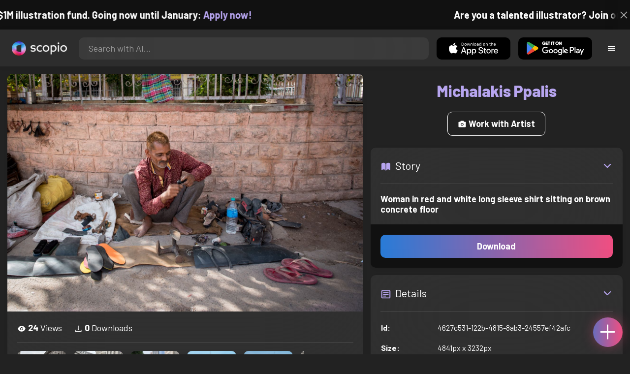

--- FILE ---
content_type: text/html; charset=utf-8
request_url: https://artist.scop.io/image/woman-in-red-and-white-long-sleeve-shirt-sitting-on-brown-concrete-floor
body_size: 28189
content:
<!DOCTYPE html><html lang="en"><head><meta charSet="utf-8"/><meta name="viewport" content="width=device-width"/><meta name="theme-color" content="#222222"/><meta property="og:url" content="https://scop.io"/><meta property="og:type" content="website"/><link rel="icon" href="/logo@2x.png"/><title>Woman in red and white long sleeve shirt sitting on brown concrete floor - Image from Michalakis Ppalis - Scopio</title><meta name="robots" content="index,follow"/><meta name="description" content="Woman in red and white long sleeve shirt sitting on brown concrete floor"/><meta property="og:title" content="Woman in red and white long sleeve shirt sitting on brown concrete floor - Image from Michalakis Ppalis - Scopio"/><meta property="og:description" content="Woman in red and white long sleeve shirt sitting on brown concrete floor"/><meta property="og:image" content="https://images.scop.io/c90baf39-ef08-4ef5-9a48-9634f836d136/1500-d0e7dbce-0e4b-422b-8840-b7dcbcd70bb8.jpg"/><meta property="og:image:alt" content="Woman in red and white long sleeve shirt sitting on brown concrete floor"/><meta property="og:image:secure_url" content="https://images.scop.io/c90baf39-ef08-4ef5-9a48-9634f836d136/1500-d0e7dbce-0e4b-422b-8840-b7dcbcd70bb8.jpg"/><meta property="og:image:width" content="4841"/><meta property="og:image:height" content="3232"/><meta name="next-head-count" content="16"/><meta name="facebook-domain-verification" content="p5w8w5jt8orna8f2x6hhn2hqosj9pt"/><script>
  !function(f,b,e,v,n,t,s)
  {if(f.fbq)return;n=f.fbq=function(){n.callMethod?
  n.callMethod.apply(n,arguments):n.queue.push(arguments)};
  if(!f._fbq)f._fbq=n;n.push=n;n.loaded=!0;n.version='2.0';
  n.queue=[];t=b.createElement(e);t.async=!0;
  t.src=v;s=b.getElementsByTagName(e)[0];
  s.parentNode.insertBefore(t,s)}(window, document,'script',
  'https://connect.facebook.net/en_US/fbevents.js');
  fbq('init', '372177889868976');
  fbq('track', 'PageView');
</script><noscript><img height="1" width="1" style="display:none" src="https://www.facebook.com/tr?id=372177889868976&amp;ev=PageView&amp;noscript=1"/></noscript><script>
  !function (w, d, t) {
    w.TiktokAnalyticsObject = t;
    var ttq = w[t] = w[t] || [];
    ttq.methods = ['page','track','identify','instances','debug','on','off','once','ready','setUserProperties','setVisitorProperties','reset'];
    ttq.setAndDefer = function (t, e) { t[e] = function () { t.push([e].concat(Array.prototype.slice.call(arguments, 0))); }; };
    for (var i = 0; i < ttq.methods.length; i++) ttq.setAndDefer(ttq, ttq.methods[i]);
    ttq.instance = function (t) { var e = ttq._i[t] || []; for (var n = 0; n < ttq.methods.length; n++) ttq.setAndDefer(e, ttq.methods[n]); return e; };
    ttq.load = function (e, n) { var i = 'https://analytics.tiktok.com/i18n/pixel/events.js'; ttq._t = ttq._t || {}; ttq._t[e] = +new Date(); ttq._o = ttq._o || {}; ttq._o[e] = n || {}; var o = d.createElement('script'); o.type = 'text/javascript'; o.async = true; o.src = i + '?sdkid=' + e + '&lib=' + t; var a = d.getElementsByTagName('script')[0]; a.parentNode.insertBefore(o, a); };
    ttq.load('D41N8QRC77U7N6DP7320');
    ttq.page();
  }(window, document, 'ttq');
</script><link rel="preload" href="/_next/static/media/727a5e5939c45715.p.woff2" as="font" type="font/woff2" crossorigin="anonymous"/><link rel="preload" href="/_next/static/media/da6e8409c2538de5.p.woff2" as="font" type="font/woff2" crossorigin="anonymous"/><link rel="preload" href="/_next/static/media/1ba0a863e6af8aeb.p.woff2" as="font" type="font/woff2" crossorigin="anonymous"/><link rel="preload" href="/_next/static/media/61d96c4884191721.p.woff2" as="font" type="font/woff2" crossorigin="anonymous"/><link rel="preload" href="/_next/static/media/b0bb26939bb40fdb.p.woff2" as="font" type="font/woff2" crossorigin="anonymous"/><link rel="preload" href="/_next/static/media/60c9b95e8d9e49be.p.woff2" as="font" type="font/woff2" crossorigin="anonymous"/><link rel="preload" href="/_next/static/media/6ad0344ed98ac2e9.p.woff2" as="font" type="font/woff2" crossorigin="anonymous"/><link rel="preload" href="/_next/static/media/cb8236635aff3c3e.p.woff2" as="font" type="font/woff2" crossorigin="anonymous"/><link rel="preload" href="/_next/static/media/b3a76c66cf7d6d7d.p.woff2" as="font" type="font/woff2" crossorigin="anonymous"/><link rel="preload" href="/_next/static/css/df714663431f7977.css" as="style"/><link rel="stylesheet" href="/_next/static/css/df714663431f7977.css" data-n-g=""/><noscript data-n-css=""></noscript><script defer="" nomodule="" src="/_next/static/chunks/polyfills-c67a75d1b6f99dc8.js"></script><script src="/_next/static/chunks/webpack-ec520ae71728b6e1.js" defer=""></script><script src="/_next/static/chunks/framework-5d22b1fdc4271279.js" defer=""></script><script src="/_next/static/chunks/main-9b9c71cc88868fb5.js" defer=""></script><script src="/_next/static/chunks/pages/_app-e50623b486dfb300.js" defer=""></script><script src="/_next/static/chunks/2e3a845b-5ca589b06021e372.js" defer=""></script><script src="/_next/static/chunks/ebc70433-02c1a2abe71d3e57.js" defer=""></script><script src="/_next/static/chunks/3a17f596-9e9dbc8d4817eada.js" defer=""></script><script src="/_next/static/chunks/69480c19-9e41bdcd443a9057.js" defer=""></script><script src="/_next/static/chunks/4577d2ec-0e8368e85494243e.js" defer=""></script><script src="/_next/static/chunks/2553-85ed9a54a38eda07.js" defer=""></script><script src="/_next/static/chunks/6729-3397ec207fe2e679.js" defer=""></script><script src="/_next/static/chunks/9153-e7dcc16371097056.js" defer=""></script><script src="/_next/static/chunks/4621-a9ad52f241cf47c7.js" defer=""></script><script src="/_next/static/chunks/3062-4a8a304c86d2b370.js" defer=""></script><script src="/_next/static/chunks/7848-9dc6a203ad021d5f.js" defer=""></script><script src="/_next/static/chunks/pages/image/%5Bhandle%5D-b45fabcf12369c2d.js" defer=""></script><script src="/_next/static/mYPkRnleGQzLEsFxI_91l/_buildManifest.js" defer=""></script><script src="/_next/static/mYPkRnleGQzLEsFxI_91l/_ssgManifest.js" defer=""></script><style data-styled="" data-styled-version="6.1.19">.faHhmg{padding:0px;}/*!sc*/
data-styled.g1[id="sc-85c25d-0"]{content:"faHhmg,"}/*!sc*/
.iKxwYt{padding-left:15px;padding-right:15px;width:100%;}/*!sc*/
data-styled.g2[id="sc-5323400-0"]{content:"iKxwYt,"}/*!sc*/
.hXwPwX{height:15px;min-height:15px;}/*!sc*/
data-styled.g3[id="sc-7a141d7-0"]{content:"hXwPwX,"}/*!sc*/
.brANfN{background-color:#222222;display:flex;justify-content:center;align-items:center;}/*!sc*/
data-styled.g4[id="sc-cc1b0b31-0"]{content:"brANfN,"}/*!sc*/
.lmAQss{width:100%;height:100%;border-radius:100%;background-size:cover;background-position:center;background-color:#FFFFFF22;}/*!sc*/
data-styled.g5[id="sc-cc1b0b31-1"]{content:"lmAQss,"}/*!sc*/
.dorytl{background-color:#2D2D2DAA;backdrop-filter:blur(100px);position:fixed;top:0px;bottom:0px;z-index:25000000;box-shadow:-1px 0px 10px #00000033;border-left:1px solid #ffffff0a;width:320px;max-width:100%;right:-320px;opacity:0;transition:right 300ms ease-in-out,opacity 300ms ease-in-out 300ms;overflow-y:scroll;overflow-x:hidden;scrollbar-width:none;-ms-overflow-style:none;}/*!sc*/
.dorytl::-webkit-scrollbar{width:0;height:0;}/*!sc*/
data-styled.g6[id="sc-2a0dd069-0"]{content:"dorytl,"}/*!sc*/
.jzjnAH{background-color:#00000066;position:fixed;top:0px;bottom:0px;left:0px;right:0px;z-index:20000000;transition:opacity 300ms ease-in-out;}/*!sc*/
data-styled.g9[id="sc-2a0dd069-3"]{content:"jzjnAH,"}/*!sc*/
.iTRjuW{cursor:pointer;margin:0px;width:30px;height:30px;border-radius:30px;display:flex;justify-content:center;align-items:center;border:none;background-color:transparent;color:#FFFFFF;}/*!sc*/
.iTRjuW:hover{background-color:#00000022;}/*!sc*/
.iTRjuW:active{transform:scale(0.95);}/*!sc*/
data-styled.g10[id="sc-2a0dd069-4"]{content:"iTRjuW,"}/*!sc*/
.cwnKJY{flex:1;display:flex;justify-content:center;align-items:center;font-weight:bold;}/*!sc*/
data-styled.g11[id="sc-2a0dd069-5"]{content:"cwnKJY,"}/*!sc*/
.kemofl{cursor:pointer;flex:1;text-align:center;font-weight:bold;padding:20px 10px;border-radius:10px;background-color:#00000000;}/*!sc*/
data-styled.g12[id="sc-243354b2-0"]{content:"kemofl,"}/*!sc*/
.hIjuny{background-color:#00000033;margin-bottom:10px;border-radius:80px;height:80px;width:80px;display:inline-flex;align-items:center;justify-content:center;font-size:60px;color:#FFFFFF99;box-shadow:0px 0px 0px 0px #B7A5EF;background-size:cover;background-position:center;transition:box-shadow 200ms ease-out;}/*!sc*/
data-styled.g13[id="sc-243354b2-1"]{content:"hIjuny,"}/*!sc*/
.daQMxJ{color:#B7A5EF;margin-bottom:8px;line-height:1;}/*!sc*/
data-styled.g14[id="sc-243354b2-2"]{content:"daQMxJ,"}/*!sc*/
.jbDYKT{line-height:1;font-size:small;}/*!sc*/
data-styled.g15[id="sc-243354b2-3"]{content:"jbDYKT,"}/*!sc*/
.fxefpp{position:absolute;padding:0px;left:0px;right:0px;}/*!sc*/
data-styled.g16[id="sc-3aa2150b-0"]{content:"fxefpp,"}/*!sc*/
.bndQHE{list-style:none;text-align:center;opacity:0;display:block;animation:djyxat 500ms ease forwards 0ms;}/*!sc*/
.eBQYJR{list-style:none;text-align:center;opacity:0;display:block;animation:djyxat 500ms ease forwards 50ms;}/*!sc*/
.ivAeUB{list-style:none;text-align:center;opacity:0;display:block;animation:djyxat 500ms ease forwards 100ms;}/*!sc*/
.xcXLc{list-style:none;text-align:center;opacity:0;display:block;animation:djyxat 500ms ease forwards 150ms;}/*!sc*/
.beBIFe{list-style:none;text-align:center;opacity:0;display:block;animation:djyxat 500ms ease forwards 200ms;}/*!sc*/
.gXHBQD{list-style:none;text-align:center;opacity:0;display:block;animation:djyxat 500ms ease forwards 250ms;}/*!sc*/
.blnDfD{list-style:none;text-align:center;opacity:0;display:block;animation:djyxat 500ms ease forwards 300ms;}/*!sc*/
.iKUzUS{list-style:none;text-align:center;opacity:0;display:block;animation:djyxat 500ms ease forwards 350ms;}/*!sc*/
.ijPXWM{list-style:none;text-align:center;opacity:0;display:block;animation:djyxat 500ms ease forwards 400ms;}/*!sc*/
.RzMtx{list-style:none;text-align:center;opacity:0;display:block;animation:djyxat 500ms ease forwards 450ms;}/*!sc*/
.iqBSxl{list-style:none;text-align:center;opacity:0;display:block;animation:djyxat 500ms ease forwards 500ms;}/*!sc*/
.Cbkis{list-style:none;text-align:center;opacity:0;display:block;animation:djyxat 500ms ease forwards 550ms;}/*!sc*/
.ZDwhO{list-style:none;text-align:center;opacity:0;display:block;animation:djyxat 500ms ease forwards 600ms;}/*!sc*/
.hcFOnT{list-style:none;text-align:center;opacity:0;display:block;animation:djyxat 500ms ease forwards 650ms;}/*!sc*/
.bgpqIn{list-style:none;text-align:center;opacity:0;display:block;animation:djyxat 500ms ease forwards 700ms;}/*!sc*/
.iHTJgS{list-style:none;text-align:center;opacity:0;display:none;}/*!sc*/
data-styled.g17[id="sc-3aa2150b-1"]{content:"bndQHE,eBQYJR,ivAeUB,xcXLc,beBIFe,gXHBQD,blnDfD,iKUzUS,ijPXWM,RzMtx,iqBSxl,Cbkis,ZDwhO,hcFOnT,bgpqIn,iHTJgS,"}/*!sc*/
.EDgof{width:100%;font-weight:bold;display:flex;justify-content:center;border-radius:10px;padding:15px 20px;cursor:pointer;transition:transform 200ms ease-in-out;color:#FFFFFF;z-index:100000000;}/*!sc*/
.EDgof:hover{background-color:#00000022;text-decoration:none!important;transform:scale(1.05);}/*!sc*/
.EDgof:active{transform:scale(0.95);}/*!sc*/
data-styled.g18[id="sc-3aa2150b-2"]{content:"EDgof,"}/*!sc*/
.ea-DUDc{position:relative;}/*!sc*/
data-styled.g19[id="sc-91da46db-0"]{content:"ea-DUDc,"}/*!sc*/
.gchIVB{display:flex;}/*!sc*/
data-styled.g20[id="sc-91da46db-1"]{content:"gchIVB,"}/*!sc*/
.RWUmz{padding:8px;position:absolute;top:0px;left:0px;right:0px;z-index:10000;height:75px;background-color:#2D2D2D;box-shadow:0px 1px 10px #00000011;}/*!sc*/
data-styled.g21[id="sc-61c3ad9e-0"]{content:"RWUmz,"}/*!sc*/
.gCbuSJ{display:flex;margin:auto;}/*!sc*/
data-styled.g22[id="sc-61c3ad9e-1"]{content:"gCbuSJ,"}/*!sc*/
.ciaGYn{height:75px;}/*!sc*/
data-styled.g23[id="sc-61c3ad9e-2"]{content:"ciaGYn,"}/*!sc*/
.jJYGrt{padding:8px;display:flex;align-items:center;}/*!sc*/
data-styled.g24[id="sc-61c3ad9e-3"]{content:"jJYGrt,"}/*!sc*/
.eGTUmr{padding:8px;flex:1;justify-content:center;align-items:center;}/*!sc*/
data-styled.g25[id="sc-61c3ad9e-4"]{content:"eGTUmr,"}/*!sc*/
.eotbmb{padding:8px;display:flex;align-items:center;}/*!sc*/
data-styled.g26[id="sc-61c3ad9e-5"]{content:"eotbmb,"}/*!sc*/
.ddbelh{display:flex;align-items:center;width:0px;display:flex;justify-content:center;align-items:center;overflow:hidden;transition:width 300ms ease;}/*!sc*/
data-styled.g27[id="sc-61c3ad9e-6"]{content:"ddbelh,"}/*!sc*/
.bbriCt{padding:8px;display:flex;align-items:center;}/*!sc*/
data-styled.g28[id="sc-61c3ad9e-7"]{content:"bbriCt,"}/*!sc*/
.iJlStX{display:flex;flex:1;height:100%;}/*!sc*/
data-styled.g29[id="sc-61c3ad9e-8"]{content:"iJlStX,"}/*!sc*/
.iVwcPA{display:flex;flex:1;padding:10px 20px;border-radius:10px;border:none;height:100%;outline:none;}/*!sc*/
.iVwcPA:focus{transform:300ms ease-in-out;box-shadow:0px 0px 0px 3px #B7A5EF66;}/*!sc*/
data-styled.g30[id="sc-61c3ad9e-9"]{content:"iVwcPA,"}/*!sc*/
.gUZfSM{width:150px;height:100%!important;background-color:black;border-radius:10px;border:none;color:white;cursor:pointer;}/*!sc*/
data-styled.g31[id="sc-61c3ad9e-10"]{content:"gUZfSM,"}/*!sc*/
.iNcWot{height:100%;width:45px;aspect-ratio:1;display:flex;justify-content:center;align-items:center;cursor:pointer;}/*!sc*/
.iNcWot:hover{opacity:0.8;}/*!sc*/
.iNcWot:active{opacity:0.5;}/*!sc*/
data-styled.g32[id="sc-61c3ad9e-11"]{content:"iNcWot,"}/*!sc*/
.LdvNM{display:flex;flex-direction:column;min-height:100vh;}/*!sc*/
data-styled.g33[id="sc-c6ac3502-0"]{content:"LdvNM,"}/*!sc*/
.drdvVd{font-weight:bold;border-radius:10px;padding:10px 20px;font-size:18px;width:none;border:none;pointer-events:auto;opacity:1;transition:opacity 200ms;}/*!sc*/
.drdvVd.glass-button{background:rgba(255, 255, 255, 0.1);backdrop-filter:blur(10px);-webkit-backdrop-filter:blur(10px);border:1px solid rgba(255, 255, 255, 0.2);box-shadow:0 2px 8px rgba(0, 0, 0, 0.2);color:#FFFFFF;}/*!sc*/
.drdvVd.glass-button:hover{background:rgba(255, 255, 255, 0.15);box-shadow:0 4px 12px rgba(0, 0, 0, 0.3);}/*!sc*/
.drdvVd.glass-button:active{box-shadow:0 2px 8px rgba(0, 0, 0, 0.2);}/*!sc*/
.fzsXKb{font-weight:bold;border-radius:10px;padding:10px 20px;font-size:18px;width:100%;border:none;pointer-events:auto;opacity:1;transition:opacity 200ms;}/*!sc*/
.fzsXKb.glass-button{background:rgba(255, 255, 255, 0.1);backdrop-filter:blur(10px);-webkit-backdrop-filter:blur(10px);border:1px solid rgba(255, 255, 255, 0.2);box-shadow:0 2px 8px rgba(0, 0, 0, 0.2);color:#FFFFFF;}/*!sc*/
.fzsXKb.glass-button:hover{background:rgba(255, 255, 255, 0.15);box-shadow:0 4px 12px rgba(0, 0, 0, 0.3);}/*!sc*/
.fzsXKb.glass-button:active{box-shadow:0 2px 8px rgba(0, 0, 0, 0.2);}/*!sc*/
data-styled.g34[id="sc-e74385ac-0"]{content:"drdvVd,fzsXKb,"}/*!sc*/
.jiWIKP{border:none;color:white;background-size:100%;background-image:linear-gradient(to right, #287BD7, #EF4E81);pointer-events:auto;animation:none;transition:background-size 0.5s ease-in-out,opacity 500ms!important;}/*!sc*/
@keyframes buttonLoadingAnimation{0%{box-shadow:0px 0px 30px -15px #EF4E81;background-size:100%;}50%{box-shadow:0px 0px 30px -15px #287BD7;background-size:150%;}100%{box-shadow:0px 0px 30px -15px #EF4E81;background-size:100%;}}/*!sc*/
@keyframes buttonHoverAnimation{0%{background-size:100%;}100%{background-size:150%;}}/*!sc*/
@keyframes buttonActiveAnimation{0%{background-size:150%;}100%{background-size:100%;}}/*!sc*/
.jiWIKP:hover{animation:buttonHoverAnimation 0.5s forwards;}/*!sc*/
.jiWIKP:active{animation:buttonActiveAnimation 0.25s forwards;}/*!sc*/
data-styled.g35[id="sc-e74385ac-1"]{content:"jiWIKP,"}/*!sc*/
.EGEqQ{border:1px solid #FFFFFF;color:#FFFFFF;background-color:transparent;transition:background-color 200ms,color 200ms;}/*!sc*/
.EGEqQ:hover{background-color:#FFFFFF33;color:#FFFFFF;}/*!sc*/
.EGEqQ:active{background-color:#FFFFFF44;color:#FFFFFF;}/*!sc*/
data-styled.g37[id="sc-e74385ac-3"]{content:"EGEqQ,"}/*!sc*/
html{scroll-behavior:smooth;}/*!sc*/
body{background-color:#222222;color:#FFFFFF;position:relative;}/*!sc*/
a{color:#B7A5EF;text-decoration:none!important;}/*!sc*/
a:hover{color:#B7A5EFCC;text-decoration:underline!important;}/*!sc*/
.text-primary{color:#B7A5EF!important;}/*!sc*/
.text-secondary{color:#EF4E81!important;}/*!sc*/
.card{backdrop-filter:blur(100px)!important;background-color:#FFFFFF11!important;border-radius:10px!important;border:none!important;box-shadow:0px 2px 12px -11px black!important;}/*!sc*/
.card-img{border-radius:10px 10px 0px 0px!important;}/*!sc*/
.card-header{border-radius:10px 10px 0px 0px!important;background-color:#2D2D2D!important;padding:20px!important;}/*!sc*/
.card-body{padding:20px!important;}/*!sc*/
.card-footer{border-radius:0px 0px 10px 10px!important;padding:20px!important;}/*!sc*/
table{background-color:transparent!important;}/*!sc*/
.modal-content{height:auto!important;margin:auto!important;}/*!sc*/
.cursor-pointer{cursor:pointer!important;}/*!sc*/
.text-color{color:#B7A5EF!important;}/*!sc*/
.text-muted{color:#FFFFFF99!important;}/*!sc*/
.scp-shadow{box-shadow:0px 5px 10px -10px black!important;}/*!sc*/
.scp-shadow-hover:hover{box-shadow:0px 5px 15px -10px black!important;}/*!sc*/
input:not([type="checkbox"]),select,textarea{appearance:none;-webkit-appearance:none;width:100%;color:#FFFFFF!important;background-color:#FFFFFF11!important;backdrop-filter:blur(100px);font-size:18px!important;display:flex;flex:1;padding:10px 20px!important;border:none!important;border-radius:10px!important;outline:none;transform:300ms ease-in-out!important;-ms-overflow-style:none;}/*!sc*/
input:not([type="checkbox"]):focus,select:focus,textarea:focus{transform:300ms ease-in-out!important;box-shadow:0px 0px 0px 3px #B7A5EF66!important;}/*!sc*/
input:not([type="checkbox"])::-webkit-scrollbar,select::-webkit-scrollbar,textarea::-webkit-scrollbar{width:0;height:0;}/*!sc*/
::placeholder{color:#FFFFFF77!important;}/*!sc*/
::-ms-input-placeholder{color:#FFFFFF77!important;}/*!sc*/
select.placeholder-selected{color:#FFFFFF77!important;}/*!sc*/
#nprogress .bar{background-color:#287BD7!important;background:linear-gradient(to right, #287BD7, #EF4E81);height:4px;border-radius:4px;z-index:100000000;}/*!sc*/
@media only screen and (max-width: 600px){#nprogress .bar{height:3px;border-radius:3px;}}/*!sc*/
#nprogress .peg{height:100%;width:40px;border-radius:100px;background:linear-gradient(to right, #FFFFFF00, #FFFFFFFF);box-shadow:2px 0px 2px 0px #FFFFFFAA;transform:rotate(0);}/*!sc*/
.multiple-values-highlight{font-weight:bold!important;text-shadow:0px 0px 10px #EF4E8199!important;}/*!sc*/
.modal-content{border-radius:10px!important;background-color:#2D2D2D!important;border:none;}/*!sc*/
.modal-header{border-bottom:1px solid #FFFFFF11;}/*!sc*/
.modal-open{overflow-y:scroll!important;overflow-x:hidden!important;padding-right:0px!important;scrollbar-width:none!important;}/*!sc*/
.text-danger{color:tomato!important;}/*!sc*/
iframe{right:600px!important;}/*!sc*/
data-styled.g40[id="sc-global-enBoQG1"]{content:"sc-global-enBoQG1,"}/*!sc*/
.cMdFnI{margin-top:auto;background-color:#111111;color:white;}/*!sc*/
data-styled.g41[id="sc-7b3f34a6-0"]{content:"cMdFnI,"}/*!sc*/
.oVxTl{padding:40px;background-color:#2D2D2D;}/*!sc*/
data-styled.g42[id="sc-7b3f34a6-1"]{content:"oVxTl,"}/*!sc*/
.gfMIgv{padding:40px;}/*!sc*/
data-styled.g43[id="sc-7b3f34a6-2"]{content:"gfMIgv,"}/*!sc*/
.fhyDSO{list-style:none;padding:0px;}/*!sc*/
data-styled.g44[id="sc-7b3f34a6-3"]{content:"fhyDSO,"}/*!sc*/
.cpQKOv{margin-bottom:10px;font-size:16px;}/*!sc*/
data-styled.g45[id="sc-7b3f34a6-4"]{content:"cpQKOv,"}/*!sc*/
.hsEgE{width:100%;background:none!important;background-color:#000000!important;}/*!sc*/
.hsEgE:hover{background-color:#000000dd!important;}/*!sc*/
.hsEgE:active{background-color:#000000!important;}/*!sc*/
data-styled.g46[id="sc-7b3f34a6-5"]{content:"hsEgE,"}/*!sc*/
.fZBia-D{position:fixed;width:60px;height:60px;right:15px;bottom:15px;z-index:1000000000;}/*!sc*/
data-styled.g58[id="sc-8f091726-0"]{content:"fZBia-D,"}/*!sc*/
.jCYQRG{user-select:none;width:100%;height:100%;border-radius:60px;box-shadow:0px 0px 30px -10px #EF4E81;display:flex;justify-content:center;align-items:center;cursor:pointer;transition:500ms;background-image:linear-gradient(to right, #287BD7 -50%, #EF4E81 100%);}/*!sc*/
@keyframes buttonHoverAnimation{0%{background-image:linear-gradient(to right, #287BD7 -50%, #EF4E81 100%);}100%{background-image:linear-gradient(to right, #287BD7 -100%, #EF4E81 100%);}}/*!sc*/
@keyframes buttonActiveAnimation{0%{background-size:100%;}100%{background-size:150%;}}/*!sc*/
.jCYQRG:hover{animation:buttonHoverAnimation 1s forwards;}/*!sc*/
.jCYQRG:active{animation:buttonActiveAnimation 1s forwards;}/*!sc*/
data-styled.g59[id="sc-8f091726-1"]{content:"jCYQRG,"}/*!sc*/
.gOINkQ{position:absolute;transition:200ms;z-index:-1;bottom:30px;right:30px;transform:scale(
		0
	);background-color:#2D2D2DAA;box-shadow:0px 2px 10px #222222;backdrop-filter:blur(50px);padding:15px;border-radius:10px;border:1px solid #FFFFFF11;transform-origin:100% 100%;width:200px;}/*!sc*/
data-styled.g60[id="sc-8f091726-2"]{content:"gOINkQ,"}/*!sc*/
.bKszla{padding:5px 10px;font-size:20px;text-align:center;border-radius:5px;cursor:pointer;}/*!sc*/
.bKszla:hover{background-color:#B7A5EF66;}/*!sc*/
data-styled.g61[id="sc-8f091726-3"]{content:"bKszla,"}/*!sc*/
.bSeYcd{transform:translateY(-2px);opacity:0.4;margin-right:5px;}/*!sc*/
data-styled.g62[id="sc-8f091726-4"]{content:"bSeYcd,"}/*!sc*/
.exvZzg{transform:translateY(-2px);opacity:0.4;margin-right:5px;}/*!sc*/
data-styled.g63[id="sc-8f091726-5"]{content:"exvZzg,"}/*!sc*/
.jFTCIH{transform:translateY(-2px);opacity:0.4;margin-right:5px;}/*!sc*/
data-styled.g64[id="sc-8f091726-6"]{content:"jFTCIH,"}/*!sc*/
.cNXQtV{background-color:#111111;position:absolute;height:60px;top:-60px;width:100%;color:white;display:flex;justify-content:center;align-items:center;font-weight:bold;font-size:20px;font-size:clamp(16px, 2vw, 20px);overflow:hidden;}/*!sc*/
data-styled.g65[id="sc-dc8bafc0-0"]{content:"cNXQtV,"}/*!sc*/
.dmRoff{box-shadow:0px 0px 10px 10px #111111;position:absolute;z-index:1000000;background-color:#111111;right:0px;top:0px;bottom:0px;display:flex;justify-content:center;align-items:center;aspect-ratio:1;cursor:pointer;color:#ffffff99;}/*!sc*/
.dmRoff:hover{color:#ffffffff;}/*!sc*/
.dmRoff:active{color:#ffffff99;}/*!sc*/
data-styled.g66[id="sc-dc8bafc0-1"]{content:"dmRoff,"}/*!sc*/
.bmGnQc{width:15px;min-width:15px;}/*!sc*/
data-styled.g71[id="sc-e74d31c1-0"]{content:"bmGnQc,"}/*!sc*/
.fmCQnc{width:100%;padding:0px 15px;display:flex;overflow-y:hidden;}/*!sc*/
.fmCQnc::-webkit-scrollbar{width:0.5rem;height:0px;}/*!sc*/
data-styled.g76[id="sc-837fd64e-0"]{content:"fmCQnc,"}/*!sc*/
.kuYKRb{display:flex;}/*!sc*/
data-styled.g77[id="sc-7362d475-0"]{content:"kuYKRb,"}/*!sc*/
.kXJAxR{flex:1;display:flex;align-items:center;}/*!sc*/
data-styled.g78[id="sc-7362d475-1"]{content:"kXJAxR,"}/*!sc*/
.kjIZGG{display:flex;align-items:center;}/*!sc*/
data-styled.g79[id="sc-7362d475-2"]{content:"kjIZGG,"}/*!sc*/
.bHpYgc{cursor:pointer;display:block;font-size:18px;padding:5px;border-radius:10px;transition:100ms linear;}/*!sc*/
.bHpYgc:hover{background-color:#00000011;}/*!sc*/
.bHpYgc:active{opacity:0.75;}/*!sc*/
data-styled.g80[id="sc-7362d475-3"]{content:"bHpYgc,"}/*!sc*/
.fdCkFA{cursor:pointer;font-size:22px;display:flex;justify-content:center;align-items:center;user-select:none;margin:0px 20px;padding:20px 0px;transition:border-bottom-color 200ms linear;border-bottom:1px solid #FFFFFF22;}/*!sc*/
data-styled.g81[id="sc-4ab6291e-0"]{content:"fdCkFA,"}/*!sc*/
.dBnGjF{border:solid 1px #FFFFFF99;color:#FFFFFF99;font-size:18px;display:inline-flex;border-radius:10px;padding:8px 16px;margin:2px;transition:100ms linear;cursor:pointer;}/*!sc*/
.dBnGjF:hover{text-decoration:none!important;background-color:#FFFFFF99;color:#222222;}/*!sc*/
data-styled.g88[id="sc-479b0573-0"]{content:"dBnGjF,"}/*!sc*/
.jPcaMP{display:flex;}/*!sc*/
data-styled.g89[id="sc-21f684f7-0"]{content:"jPcaMP,"}/*!sc*/
.iAVOUX{width:100%;display:flex;overflow-y:scroll;position:relative;}/*!sc*/
.iAVOUX::-webkit-scrollbar{width:0rem;height:0px;}/*!sc*/
data-styled.g90[id="sc-21f684f7-1"]{content:"iAVOUX,"}/*!sc*/
.cdTqpj{background-color:#FFFFFF11;background-image:url(https://images.scop.io/b8314a7f-2bef-4e38-afd3-faa3a60bd0c0/320-b85dc92f-ecdf-4ed2-926c-915eaa81cd2a.jpg);border-radius:10px;background-position:center;background-size:cover;min-width:100px;width:100px;height:100px;object-fit:cover;margin:0px;}/*!sc*/
.kxNwVY{background-color:#FFFFFF11;background-image:url(https://images.scop.io/b8314a7f-2bef-4e38-afd3-faa3a60bd0c0/320-6493c396-25b1-4aa0-a5f1-516ac5a2baaf.jpg);border-radius:10px;background-position:center;background-size:cover;min-width:100px;width:100px;height:100px;object-fit:cover;margin:0px;}/*!sc*/
.goEvsN{background-color:#FFFFFF11;background-image:url(https://images.scop.io/ecfd6ca8-927b-4b42-9af1-7d403505d572/320-eb5a3dec-1d00-40ba-9765-74a4c7ed641a.jpg);border-radius:10px;background-position:center;background-size:cover;min-width:100px;width:100px;height:100px;object-fit:cover;margin:0px;}/*!sc*/
.gWYGvD{background-color:#FFFFFF11;background-image:url(https://images.scop.io/c90baf39-ef08-4ef5-9a48-9634f836d136/320-7e87d34b-4cdf-4feb-bcb3-2187e56ad1e7.jpg);border-radius:10px;background-position:center;background-size:cover;min-width:100px;width:100px;height:100px;object-fit:cover;margin:0px;}/*!sc*/
.jwhkXI{background-color:#FFFFFF11;background-image:url(https://images.scop.io/c90baf39-ef08-4ef5-9a48-9634f836d136/320-86b23983-f553-4766-bb20-b771d3c91030.jpg);border-radius:10px;background-position:center;background-size:cover;min-width:100px;width:100px;height:100px;object-fit:cover;margin:0px;}/*!sc*/
.dXNRUU{background-color:#FFFFFF11;background-image:url(https://images.scop.io/b8314a7f-2bef-4e38-afd3-faa3a60bd0c0/320-6b30e90e-8851-4946-8cb6-400d694e9704.jpg);border-radius:10px;background-position:center;background-size:cover;min-width:100px;width:100px;height:100px;object-fit:cover;margin:0px;}/*!sc*/
.VXsNs{background-color:#FFFFFF11;background-image:url(https://images.scop.io/37b04659-773d-4c2a-a628-4d13ee878120/320-dd959b58-fcba-40c0-9b4a-caf5c56c2c75.jpg);border-radius:10px;background-position:center;background-size:cover;min-width:100px;width:100px;height:100px;object-fit:cover;margin:0px;}/*!sc*/
.doIkRN{background-color:#FFFFFF11;background-image:url(https://scopio-photo-submissions-resized.s3.amazonaws.com/eab95108-035d-4781-bddd-43af529fa432/4d3e885a-90c5-4507-bf93-3a5e7b3aab35.jpeg);border-radius:10px;background-position:center;background-size:cover;min-width:100px;width:100px;height:100px;object-fit:cover;margin:0px;}/*!sc*/
.frrwIc{background-color:#FFFFFF11;background-image:url(https://images.scop.io/c90baf39-ef08-4ef5-9a48-9634f836d136/320-7d9708ef-1ba7-435f-920f-8d2d2ee8d2be.jpg);border-radius:10px;background-position:center;background-size:cover;min-width:100px;width:100px;height:100px;object-fit:cover;margin:0px;}/*!sc*/
.kBePQQ{background-color:#FFFFFF11;background-image:url(https://images.scop.io/4df63e9b-0cc5-4ae4-97bb-1bab4e7f2a74/320-42e5a7aa-ca81-4303-a1df-9ad58c6726d4.jpg);border-radius:10px;background-position:center;background-size:cover;min-width:100px;width:100px;height:100px;object-fit:cover;margin:0px;}/*!sc*/
.kdqHkU{background-color:#FFFFFF11;background-image:url(https://images.scop.io/71333db7-c00f-4fa5-8ce4-78e1d758d671/320-5a21993a-a75f-420e-806e-e2b4d18133e0.jpg);border-radius:10px;background-position:center;background-size:cover;min-width:100px;width:100px;height:100px;object-fit:cover;margin:0px;}/*!sc*/
.lhcnYO{background-color:#FFFFFF11;background-image:url(https://images.scop.io/b8314a7f-2bef-4e38-afd3-faa3a60bd0c0/320-9d3ce1b6-45c9-4a96-8ee6-f799da9adb22.jpg);border-radius:10px;background-position:center;background-size:cover;min-width:100px;width:100px;height:100px;object-fit:cover;margin:0px;}/*!sc*/
.bUZilT{background-color:#FFFFFF11;background-image:url(https://images.scop.io/b8314a7f-2bef-4e38-afd3-faa3a60bd0c0/320-e350ce59-3dd8-466e-8177-1699beb7f679.jpg);border-radius:10px;background-position:center;background-size:cover;min-width:100px;width:100px;height:100px;object-fit:cover;margin:0px;}/*!sc*/
.iGWUNJ{background-color:#FFFFFF11;background-image:url(https://images.scop.io/4df63e9b-0cc5-4ae4-97bb-1bab4e7f2a74/320-78eaec32-5d25-464f-8c91-84777bea71c6.jpg);border-radius:10px;background-position:center;background-size:cover;min-width:100px;width:100px;height:100px;object-fit:cover;margin:0px;}/*!sc*/
.cbUVCe{background-color:#FFFFFF11;background-image:url(https://images.scop.io/b8314a7f-2bef-4e38-afd3-faa3a60bd0c0/320-ec59bbda-21a8-4b48-a502-de1b33c3d5bd.jpg);border-radius:10px;background-position:center;background-size:cover;min-width:100px;width:100px;height:100px;object-fit:cover;margin:0px;}/*!sc*/
.xAVQ{background-color:#FFFFFF11;background-image:url(https://images.scop.io/b8314a7f-2bef-4e38-afd3-faa3a60bd0c0/320-0cbcca27-a446-4027-a28e-f5881025f47c.jpg);border-radius:10px;background-position:center;background-size:cover;min-width:100px;width:100px;height:100px;object-fit:cover;margin:0px;}/*!sc*/
.dhTOYY{background-color:#FFFFFF11;background-image:url(https://images.scop.io/b8314a7f-2bef-4e38-afd3-faa3a60bd0c0/320-c03c131f-2d93-480f-aa44-a0112235cb0d.jpg);border-radius:10px;background-position:center;background-size:cover;min-width:100px;width:100px;height:100px;object-fit:cover;margin:0px;}/*!sc*/
.xbSbp{background-color:#FFFFFF11;background-image:url(https://images.scop.io/c90baf39-ef08-4ef5-9a48-9634f836d136/320-e3fd4419-3ca1-445e-b4e3-b43e1e3976d5.jpg);border-radius:10px;background-position:center;background-size:cover;min-width:100px;width:100px;height:100px;object-fit:cover;margin:0px;}/*!sc*/
.gOWbqv{background-color:#FFFFFF11;background-image:url(https://images.scop.io/4df63e9b-0cc5-4ae4-97bb-1bab4e7f2a74/320-62d133fd-08e8-4600-a56e-da3612f29bd6.jpg);border-radius:10px;background-position:center;background-size:cover;min-width:100px;width:100px;height:100px;object-fit:cover;margin:0px;}/*!sc*/
.bQUNFw{background-color:#FFFFFF11;background-image:url(https://images.scop.io/c90baf39-ef08-4ef5-9a48-9634f836d136/320-591d72f2-928d-4253-9d23-4b32f710add6.jpg);border-radius:10px;background-position:center;background-size:cover;min-width:100px;width:100px;height:100px;object-fit:cover;margin:0px;}/*!sc*/
.enMPX{background-color:#FFFFFF11;background-image:url(https://images.scop.io/b8314a7f-2bef-4e38-afd3-faa3a60bd0c0/320-6291aecb-ef99-499c-b310-6915c580ca6a.jpg);border-radius:10px;background-position:center;background-size:cover;min-width:100px;width:100px;height:100px;object-fit:cover;margin:0px;}/*!sc*/
.ipauGb{background-color:#FFFFFF11;background-image:url(https://images.scop.io/edaa471b-8c02-4df7-be62-d232a62808f7/320-42326c5c-d4b6-4fc2-b6f0-eba5026bbebc.jpg);border-radius:10px;background-position:center;background-size:cover;min-width:100px;width:100px;height:100px;object-fit:cover;margin:0px;}/*!sc*/
.gLYAUs{background-color:#FFFFFF11;background-image:url(https://images.scop.io/c90baf39-ef08-4ef5-9a48-9634f836d136/320-2e942ce9-e736-4851-a660-b17f623cd0b2.jpg);border-radius:10px;background-position:center;background-size:cover;min-width:100px;width:100px;height:100px;object-fit:cover;margin:0px;}/*!sc*/
.jutHzd{background-color:#FFFFFF11;background-image:url(https://images.scop.io/4df63e9b-0cc5-4ae4-97bb-1bab4e7f2a74/320-01368ced-75f2-45da-a515-5e3279447f94.jpg);border-radius:10px;background-position:center;background-size:cover;min-width:100px;width:100px;height:100px;object-fit:cover;margin:0px;}/*!sc*/
.iQyZTx{background-color:#FFFFFF11;background-image:url(https://images.scop.io/b8314a7f-2bef-4e38-afd3-faa3a60bd0c0/320-6866b359-8606-49a7-9371-6e008602461c.jpg);border-radius:10px;background-position:center;background-size:cover;min-width:100px;width:100px;height:100px;object-fit:cover;margin:0px;}/*!sc*/
data-styled.g91[id="sc-21f684f7-2"]{content:"cdTqpj,kxNwVY,goEvsN,gWYGvD,jwhkXI,dXNRUU,VXsNs,doIkRN,frrwIc,kBePQQ,kdqHkU,lhcnYO,bUZilT,iGWUNJ,cbUVCe,xAVQ,dhTOYY,xbSbp,gOWbqv,bQUNFw,enMPX,ipauGb,gLYAUs,jutHzd,iQyZTx,"}/*!sc*/
.qIZzU{font-weight:bold;display:inline-flex;justify-content:center;align-items:center;text-align:center;width:100px;height:100px;margin:0px;}/*!sc*/
.qIZzU:hover{text-decoration:none!important;background-color:#FFFFFF11;}/*!sc*/
data-styled.g93[id="sc-21f684f7-4"]{content:"qIZzU,"}/*!sc*/
.bbJYGp{color:#FFFFFF99;}/*!sc*/
data-styled.g94[id="sc-675b7ee6-0"]{content:"bbJYGp,"}/*!sc*/
.kwKbPK{max-height:400px;overflow:scroll;overflow-x:hidden;box-sizing:border-box;}/*!sc*/
.kwKbPK ::-webkit-scrollbar{display:none;}/*!sc*/
.kwKbPK>:last-child{margin-bottom:0px!important;}/*!sc*/
data-styled.g104[id="sc-c81bfea-0"]{content:"kwKbPK,"}/*!sc*/
.brfWed{background-color:#111111!important;color:white;}/*!sc*/
data-styled.g105[id="sc-c81bfea-1"]{content:"brfWed,"}/*!sc*/
@keyframes djyxat{0%{opacity:0;transform:translateX(400px);}100%{opacity:1;transform:translateX(0);}}/*!sc*/
data-styled.g107[id="sc-keyframes-djyxat"]{content:"djyxat,"}/*!sc*/
</style></head><body><div id="__next"><noscript><img height="1" width="1" style="display:none" src="https://www.facebook.com/tr?id=372177889868976&amp;ev=PageView&amp;noscript=1" alt=""/></noscript><div class="sc-c6ac3502-0 LdvNM __className_70f77c"><header class="sc-61c3ad9e-0 RWUmz"><div style="max-width:100%;margin:auto;width:100%" class=""><div class="sc-61c3ad9e-1 gCbuSJ"><div class="sc-61c3ad9e-3 jJYGrt"><a class="p-2" href="/"><img alt="Scopio Logo" srcSet="/_next/image?url=%2Fscopio-white%402x.png&amp;w=128&amp;q=75 1x, /_next/image?url=%2Fscopio-white%402x.png&amp;w=256&amp;q=75 2x" src="/_next/image?url=%2Fscopio-white%402x.png&amp;w=256&amp;q=75" width="112" height="28.8" decoding="async" data-nimg="1" class="d-none d-sm-flex cursor-pointer" loading="lazy" style="color:transparent"/><img alt="Scopio Logo" srcSet="/_next/image?url=%2Flogo%402x.png&amp;w=32&amp;q=75 1x, /_next/image?url=%2Flogo%402x.png&amp;w=64&amp;q=75 2x" src="/_next/image?url=%2Flogo%402x.png&amp;w=64&amp;q=75" width="28.8" height="28.8" decoding="async" data-nimg="1" class="d-flex d-sm-none cursor-pointer" loading="lazy" style="color:transparent"/></a></div><div class="sc-61c3ad9e-4 eGTUmr"><form class="sc-61c3ad9e-8 iJlStX"><input id="search-input" type="text" placeholder="Search with AI..." class="sc-61c3ad9e-9 iVwcPA"/></form></div><div class="sc-61c3ad9e-5 eotbmb d-none d-lg-flex"><button id="download-app-ios" class="sc-61c3ad9e-10 gUZfSM"><svg id="livetype" xmlns="http://www.w3.org/2000/svg" width="119.66407" height="40" viewBox="0 0 119.66407 40"><g><g id="_Group_" data-name="&lt;Group&gt;"><g id="_Group_2" data-name="&lt;Group&gt;"><g id="_Group_3" data-name="&lt;Group&gt;"><path id="_Path_" data-name="&lt;Path&gt;" d="M24.76888,20.30068a4.94881,4.94881,0,0,1,2.35656-4.15206,5.06566,5.06566,0,0,0-3.99116-2.15768c-1.67924-.17626-3.30719,1.00483-4.1629,1.00483-.87227,0-2.18977-.98733-3.6085-.95814a5.31529,5.31529,0,0,0-4.47292,2.72787c-1.934,3.34842-.49141,8.26947,1.3612,10.97608.9269,1.32535,2.01018,2.8058,3.42763,2.7533,1.38706-.05753,1.9051-.88448,3.5794-.88448,1.65876,0,2.14479.88448,3.591.8511,1.48838-.02416,2.42613-1.33124,3.32051-2.66914a10.962,10.962,0,0,0,1.51842-3.09251A4.78205,4.78205,0,0,1,24.76888,20.30068Z" fill="white"></path><path id="_Path_2" data-name="&lt;Path&gt;" d="M22.03725,12.21089a4.87248,4.87248,0,0,0,1.11452-3.49062,4.95746,4.95746,0,0,0-3.20758,1.65961,4.63634,4.63634,0,0,0-1.14371,3.36139A4.09905,4.09905,0,0,0,22.03725,12.21089Z" fill="white"></path></g></g><g><path d="M42.30227,27.13965h-4.7334l-1.13672,3.35645H34.42727l4.4834-12.418h2.083l4.4834,12.418H43.438ZM38.0591,25.59082h3.752l-1.84961-5.44727h-.05176Z" fill="white"></path><path d="M55.15969,25.96973c0,2.81348-1.50586,4.62109-3.77832,4.62109a3.0693,3.0693,0,0,1-2.84863-1.584h-.043v4.48438h-1.8584V21.44238H48.4302v1.50586h.03418a3.21162,3.21162,0,0,1,2.88281-1.60059C53.645,21.34766,55.15969,23.16406,55.15969,25.96973Zm-1.91016,0c0-1.833-.94727-3.03809-2.39258-3.03809-1.41992,0-2.375,1.23047-2.375,3.03809,0,1.82422.95508,3.0459,2.375,3.0459C52.30227,29.01563,53.24953,27.81934,53.24953,25.96973Z" fill="white"></path><path d="M65.12453,25.96973c0,2.81348-1.50586,4.62109-3.77832,4.62109a3.0693,3.0693,0,0,1-2.84863-1.584h-.043v4.48438h-1.8584V21.44238H58.395v1.50586h.03418A3.21162,3.21162,0,0,1,61.312,21.34766C63.60988,21.34766,65.12453,23.16406,65.12453,25.96973Zm-1.91016,0c0-1.833-.94727-3.03809-2.39258-3.03809-1.41992,0-2.375,1.23047-2.375,3.03809,0,1.82422.95508,3.0459,2.375,3.0459C62.26711,29.01563,63.21438,27.81934,63.21438,25.96973Z" fill="white"></path><path d="M71.71047,27.03613c.1377,1.23145,1.334,2.04,2.96875,2.04,1.56641,0,2.69336-.80859,2.69336-1.91895,0-.96387-.67969-1.541-2.28906-1.93652l-1.60937-.3877c-2.28027-.55078-3.33887-1.61719-3.33887-3.34766,0-2.14258,1.86719-3.61426,4.51855-3.61426,2.624,0,4.42285,1.47168,4.4834,3.61426h-1.876c-.1123-1.23926-1.13672-1.9873-2.63379-1.9873s-2.52148.75684-2.52148,1.8584c0,.87793.6543,1.39453,2.25488,1.79l1.36816.33594c2.54785.60254,3.60645,1.626,3.60645,3.44238,0,2.32324-1.85059,3.77832-4.79395,3.77832-2.75391,0-4.61328-1.4209-4.7334-3.667Z" fill="white"></path><path d="M83.34621,19.2998v2.14258h1.72168v1.47168H83.34621v4.99121c0,.77539.34473,1.13672,1.10156,1.13672a5.80752,5.80752,0,0,0,.61133-.043v1.46289a5.10351,5.10351,0,0,1-1.03223.08594c-1.833,0-2.54785-.68848-2.54785-2.44434V22.91406H80.16262V21.44238H81.479V19.2998Z" fill="white"></path><path d="M86.065,25.96973c0-2.84863,1.67773-4.63867,4.29395-4.63867,2.625,0,4.29492,1.79,4.29492,4.63867,0,2.85645-1.66113,4.63867-4.29492,4.63867C87.72609,30.6084,86.065,28.82617,86.065,25.96973Zm6.69531,0c0-1.9541-.89551-3.10742-2.40137-3.10742s-2.40039,1.16211-2.40039,3.10742c0,1.96191.89453,3.10645,2.40039,3.10645S92.76027,27.93164,92.76027,25.96973Z" fill="white"></path><path d="M96.18606,21.44238h1.77246v1.541h.043a2.1594,2.1594,0,0,1,2.17773-1.63574,2.86616,2.86616,0,0,1,.63672.06934v1.73828a2.59794,2.59794,0,0,0-.835-.1123,1.87264,1.87264,0,0,0-1.93652,2.083v5.37012h-1.8584Z" fill="white"></path><path d="M109.3843,27.83691c-.25,1.64355-1.85059,2.77148-3.89844,2.77148-2.63379,0-4.26855-1.76465-4.26855-4.5957,0-2.83984,1.64355-4.68164,4.19043-4.68164,2.50488,0,4.08008,1.7207,4.08008,4.46582v.63672h-6.39453v.1123a2.358,2.358,0,0,0,2.43555,2.56445,2.04834,2.04834,0,0,0,2.09082-1.27344Zm-6.28223-2.70215h4.52637a2.1773,2.1773,0,0,0-2.2207-2.29785A2.292,2.292,0,0,0,103.10207,25.13477Z" fill="white"></path></g></g></g><g id="_Group_4" data-name="&lt;Group&gt;"><g><path d="M37.82619,8.731a2.63964,2.63964,0,0,1,2.80762,2.96484c0,1.90625-1.03027,3.002-2.80762,3.002H35.67092V8.731Zm-1.22852,5.123h1.125a1.87588,1.87588,0,0,0,1.96777-2.146,1.881,1.881,0,0,0-1.96777-2.13379h-1.125Z" fill="white"></path><path d="M41.68068,12.44434a2.13323,2.13323,0,1,1,4.24707,0,2.13358,2.13358,0,1,1-4.24707,0Zm3.333,0c0-.97607-.43848-1.54687-1.208-1.54687-.77246,0-1.207.5708-1.207,1.54688,0,.98389.43457,1.55029,1.207,1.55029C44.57522,13.99463,45.01369,13.42432,45.01369,12.44434Z" fill="white"></path><path d="M51.57326,14.69775h-.92187l-.93066-3.31641h-.07031l-.92676,3.31641h-.91309l-1.24121-4.50293h.90137l.80664,3.436h.06641l.92578-3.436h.85254l.92578,3.436h.07031l.80273-3.436h.88867Z" fill="white"></path><path d="M53.85354,10.19482H54.709v.71533h.06641a1.348,1.348,0,0,1,1.34375-.80225,1.46456,1.46456,0,0,1,1.55859,1.6748v2.915h-.88867V12.00586c0-.72363-.31445-1.0835-.97168-1.0835a1.03294,1.03294,0,0,0-1.0752,1.14111v2.63428h-.88867Z" fill="white"></path><path d="M59.09377,8.437h.88867v6.26074h-.88867Z" fill="white"></path><path d="M61.21779,12.44434a2.13346,2.13346,0,1,1,4.24756,0,2.1338,2.1338,0,1,1-4.24756,0Zm3.333,0c0-.97607-.43848-1.54687-1.208-1.54687-.77246,0-1.207.5708-1.207,1.54688,0,.98389.43457,1.55029,1.207,1.55029C64.11232,13.99463,64.5508,13.42432,64.5508,12.44434Z" fill="white"></path><path d="M66.4009,13.42432c0-.81055.60352-1.27783,1.6748-1.34424l1.21973-.07031v-.38867c0-.47559-.31445-.74414-.92187-.74414-.49609,0-.83984.18213-.93848.50049h-.86035c.09082-.77344.81836-1.26953,1.83984-1.26953,1.12891,0,1.76563.562,1.76563,1.51318v3.07666h-.85547v-.63281h-.07031a1.515,1.515,0,0,1-1.35254.707A1.36026,1.36026,0,0,1,66.4009,13.42432Zm2.89453-.38477v-.37646l-1.09961.07031c-.62012.0415-.90137.25244-.90137.64941,0,.40527.35156.64111.835.64111A1.0615,1.0615,0,0,0,69.29543,13.03955Z" fill="white"></path><path d="M71.34816,12.44434c0-1.42285.73145-2.32422,1.86914-2.32422a1.484,1.484,0,0,1,1.38086.79h.06641V8.437h.88867v6.26074h-.85156v-.71143h-.07031a1.56284,1.56284,0,0,1-1.41406.78564C72.0718,14.772,71.34816,13.87061,71.34816,12.44434Zm.918,0c0,.95508.4502,1.52979,1.20313,1.52979.749,0,1.21191-.583,1.21191-1.52588,0-.93848-.46777-1.52979-1.21191-1.52979C72.72121,10.91846,72.26613,11.49707,72.26613,12.44434Z" fill="white"></path><path d="M79.23,12.44434a2.13323,2.13323,0,1,1,4.24707,0,2.13358,2.13358,0,1,1-4.24707,0Zm3.333,0c0-.97607-.43848-1.54687-1.208-1.54687-.77246,0-1.207.5708-1.207,1.54688,0,.98389.43457,1.55029,1.207,1.55029C82.12453,13.99463,82.563,13.42432,82.563,12.44434Z" fill="white"></path><path d="M84.66945,10.19482h.85547v.71533h.06641a1.348,1.348,0,0,1,1.34375-.80225,1.46456,1.46456,0,0,1,1.55859,1.6748v2.915H87.605V12.00586c0-.72363-.31445-1.0835-.97168-1.0835a1.03294,1.03294,0,0,0-1.0752,1.14111v2.63428h-.88867Z" fill="white"></path><path d="M93.51516,9.07373v1.1416h.97559v.74854h-.97559V13.2793c0,.47168.19434.67822.63672.67822a2.96657,2.96657,0,0,0,.33887-.02051v.74023a2.9155,2.9155,0,0,1-.4834.04541c-.98828,0-1.38184-.34766-1.38184-1.21582v-2.543h-.71484v-.74854h.71484V9.07373Z" fill="white"></path><path d="M95.70461,8.437h.88086v2.48145h.07031a1.3856,1.3856,0,0,1,1.373-.80664,1.48339,1.48339,0,0,1,1.55078,1.67871v2.90723H98.69v-2.688c0-.71924-.335-1.0835-.96289-1.0835a1.05194,1.05194,0,0,0-1.13379,1.1416v2.62988h-.88867Z" fill="white"></path><path d="M104.76125,13.48193a1.828,1.828,0,0,1-1.95117,1.30273A2.04531,2.04531,0,0,1,100.73,12.46045a2.07685,2.07685,0,0,1,2.07617-2.35254c1.25293,0,2.00879.856,2.00879,2.27V12.688h-3.17969v.0498a1.1902,1.1902,0,0,0,1.19922,1.29,1.07934,1.07934,0,0,0,1.07129-.5459Zm-3.126-1.45117h2.27441a1.08647,1.08647,0,0,0-1.1084-1.1665A1.15162,1.15162,0,0,0,101.63527,12.03076Z" fill="white"></path></g></g></svg></button></div><div class="sc-61c3ad9e-5 eotbmb d-none d-lg-flex"><button id="download-app-android" class="sc-61c3ad9e-10 gUZfSM"><svg viewBox="10 10 135 40" xmlns="http://www.w3.org/2000/svg" width="100%" height="40"><g fill="#fff"><path d="M57.42 20.24c0 .84-.25 1.51-.75 2-.56.59-1.29.89-2.2.89-.87 0-1.61-.3-2.21-.9s-.9-1.35-.9-2.23.3-1.63.9-2.23 1.34-.91 2.21-.91c.44 0 .86.08 1.25.23.39.16.71.38.96.66l-.55.55c-.18-.22-.42-.4-.72-.52a2.29 2.29 0 0 0-.94-.19c-.65 0-1.21.23-1.66.68-.45.46-.67 1.03-.67 1.72s.22 1.26.67 1.72c.45.45 1 .68 1.66.68.6 0 1.09-.17 1.49-.5s.63-.8.69-1.38h-2.18v-.72h2.91c.02.16.04.31.04.45zM62.03 17v.74H59.3v1.9h2.46v.72H59.3v1.9h2.73V23h-3.5v-6zM65.28 17.74V23h-.77v-5.26h-1.68V17h4.12v.74zM70.71 23h-.77v-6h.77zM74.13 17.74V23h-.77v-5.26h-1.68V17h4.12v.74zM84.49 20c0 .89-.3 1.63-.89 2.23-.6.6-1.33.9-2.2.9s-1.6-.3-2.2-.9c-.59-.6-.89-1.34-.89-2.23s.3-1.63.89-2.23 1.32-.91 2.2-.91c.87 0 1.6.3 2.2.91s.89 1.35.89 2.23zm-5.38 0c0 .69.22 1.27.65 1.72.44.45.99.68 1.64.68s1.2-.23 1.63-.68c.44-.45.66-1.02.66-1.72s-.22-1.27-.66-1.72-.98-.68-1.63-.68-1.2.23-1.64.68c-.43.45-.65 1.03-.65 1.72zM86.34 23h-.77v-6h.94l2.92 4.67h.03l-.03-1.16V17h.77v6h-.8l-3.05-4.89h-.03l.03 1.16V23z" stroke="#fff"></path><path d="M78.14 31.75c-2.35 0-4.27 1.79-4.27 4.25 0 2.45 1.92 4.25 4.27 4.25s4.27-1.8 4.27-4.25c0-2.46-1.92-4.25-4.27-4.25zm0 6.83c-1.29 0-2.4-1.06-2.4-2.58 0-1.53 1.11-2.58 2.4-2.58s2.4 1.05 2.4 2.58c0 1.52-1.12 2.58-2.4 2.58zm-9.32-6.83c-2.35 0-4.27 1.79-4.27 4.25 0 2.45 1.92 4.25 4.27 4.25s4.27-1.8 4.27-4.25c0-2.46-1.92-4.25-4.27-4.25zm0 6.83c-1.29 0-2.4-1.06-2.4-2.58 0-1.53 1.11-2.58 2.4-2.58s2.4 1.05 2.4 2.58c0 1.52-1.11 2.58-2.4 2.58zm-11.08-5.52v1.8h4.32c-.13 1.01-.47 1.76-.98 2.27-.63.63-1.61 1.32-3.33 1.32-2.66 0-4.74-2.14-4.74-4.8s2.08-4.8 4.74-4.8c1.43 0 2.48.56 3.25 1.29l1.27-1.27c-1.08-1.03-2.51-1.82-4.53-1.82-3.64 0-6.7 2.96-6.7 6.61 0 3.64 3.06 6.61 6.7 6.61 1.97 0 3.45-.64 4.61-1.85 1.19-1.19 1.56-2.87 1.56-4.22 0-.42-.03-.81-.1-1.13h-6.07zm45.31 1.4c-.35-.95-1.43-2.71-3.64-2.71-2.19 0-4.01 1.72-4.01 4.25 0 2.38 1.8 4.25 4.22 4.25 1.95 0 3.08-1.19 3.54-1.88l-1.45-.97c-.48.71-1.14 1.18-2.09 1.18s-1.63-.43-2.06-1.29l5.69-2.35zm-5.8 1.42c-.05-1.64 1.27-2.48 2.22-2.48.74 0 1.37.37 1.58.9zM92.63 40h1.87V27.5h-1.87zm-3.06-7.3h-.07c-.42-.5-1.22-.95-2.24-.95-2.13 0-4.08 1.87-4.08 4.27 0 2.38 1.95 4.24 4.08 4.24 1.01 0 1.82-.45 2.24-.97h.06v.61c0 1.63-.87 2.5-2.27 2.5-1.14 0-1.85-.82-2.14-1.51l-1.63.68c.47 1.13 1.71 2.51 3.77 2.51 2.19 0 4.04-1.29 4.04-4.43v-7.64h-1.77v.69zm-2.15 5.88c-1.29 0-2.37-1.08-2.37-2.56 0-1.5 1.08-2.59 2.37-2.59 1.27 0 2.27 1.1 2.27 2.59.01 1.48-.99 2.56-2.27 2.56zm24.39-11.08h-4.47V40h1.87v-4.74h2.61c2.07 0 4.1-1.5 4.1-3.88-.01-2.38-2.05-3.88-4.11-3.88zm.04 6.02h-2.65v-4.29h2.65c1.4 0 2.19 1.16 2.19 2.14s-.79 2.15-2.19 2.15zm11.54-1.79c-1.35 0-2.75.6-3.33 1.91l1.66.69c.35-.69 1.01-.92 1.7-.92.96 0 1.95.58 1.96 1.61v.13c-.34-.19-1.06-.48-1.95-.48-1.79 0-3.6.98-3.6 2.81 0 1.67 1.46 2.75 3.1 2.75 1.25 0 1.95-.56 2.38-1.22h.06v.96h1.8v-4.79c.01-2.21-1.65-3.45-3.78-3.45zm-.23 6.85c-.61 0-1.46-.31-1.46-1.06 0-.96 1.06-1.33 1.98-1.33.82 0 1.21.18 1.7.42a2.257 2.257 0 0 1-2.22 1.97zM133.74 32l-2.14 5.42h-.06L129.32 32h-2.01l3.33 7.58-1.9 4.21h1.95L135.82 32zm-16.8 8h1.87V27.5h-1.87z"></path></g><path d="M30.72 29.42l-10.65 11.3v.01a2.877 2.877 0 0 0 4.24 1.73l.03-.02 11.98-6.91z" fill="#ea4335"></path><path d="M41.49 27.5l-.01-.01-5.17-3-5.83 5.19 5.85 5.85 5.15-2.97a2.88 2.88 0 0 0 .01-5.06z" fill="#fbbc04"></path><path d="M20.07 19.28c-.06.24-.1.48-.1.74v19.97c0 .26.03.5.1.74l11.01-11.01z" fill="#4285f4"></path><path d="M30.8 30l5.51-5.51-11.97-6.94a2.889 2.889 0 0 0-4.27 1.72z" fill="#34a853"></path></svg></button></div><div class="sc-61c3ad9e-6 ddbelh"><a href="/contributor/account"><div style="width:40px;height:40px;border-radius:40px;padding:3px;transition:300ms ease;transform:scale(0)" title="Contributor Account" class="sc-cc1b0b31-0 brANfN"><div style="background-image:url(/avatar.png)" class="sc-cc1b0b31-1 lmAQss"></div></div></a></div><div class="sc-61c3ad9e-6 ddbelh"><a href="/customer/account"><div style="width:40px;height:40px;border-radius:40px;padding:3px;transition:300ms ease;transform:scale(0)" title="Customer Account" class="sc-cc1b0b31-0 brANfN"><div style="background-image:url(/avatar.png)" class="sc-cc1b0b31-1 lmAQss"></div></div></a></div><div class="sc-61c3ad9e-7 bbriCt"><div id="header-menu" class="sc-61c3ad9e-11 iNcWot"><svg stroke="currentColor" fill="currentColor" stroke-width="0" viewBox="0 0 512 512" height="1em" width="1em" xmlns="http://www.w3.org/2000/svg"><path d="M32 96v64h448V96H32zm0 128v64h448v-64H32zm0 128v64h448v-64H32z"></path></svg></div></div></div></div></header><div width="320" class="sc-2a0dd069-0 dorytl"><div class="sc-7a141d7-0 hXwPwX"></div><div style="display:flex" class="sc-5323400-0 iKxwYt"><div class="sc-2a0dd069-4 iTRjuW"><svg stroke="currentColor" fill="currentColor" stroke-width="0" viewBox="0 0 24 24" height="1em" width="1em" xmlns="http://www.w3.org/2000/svg"><path fill="none" stroke-width="2" d="M3,3 L21,21 M3,21 L21,3"></path></svg></div><div class="sc-2a0dd069-5 cwnKJY">Manage Accounts</div></div><div class="sc-7a141d7-0 hXwPwX"></div><div class="sc-5323400-0 iKxwYt"><div class="sc-91da46db-1 gchIVB"><div class="sc-243354b2-0 kemofl"><div style="background-image:url(&quot;&quot;)" class="sc-243354b2-1 hIjuny"><svg stroke="currentColor" fill="currentColor" stroke-width="0" viewBox="0 0 24 24" style="transform:rotate(0deg);transition:transform 200ms ease" height="1em" width="1em" xmlns="http://www.w3.org/2000/svg"><path d="M11.75 4.5a.75.75 0 0 1 .75.75V11h5.75a.75.75 0 0 1 0 1.5H12.5v5.75a.75.75 0 0 1-1.5 0V12.5H5.25a.75.75 0 0 1 0-1.5H11V5.25a.75.75 0 0 1 .75-.75Z"></path></svg></div><div class="sc-243354b2-2 daQMxJ">Add</div><div class="sc-243354b2-3 jbDYKT">Contributor<br/>Account</div></div><div class="sc-243354b2-0 kemofl"><div style="background-image:url(&quot;&quot;)" class="sc-243354b2-1 hIjuny"><svg stroke="currentColor" fill="currentColor" stroke-width="0" viewBox="0 0 24 24" style="transform:rotate(0deg);transition:transform 200ms ease" height="1em" width="1em" xmlns="http://www.w3.org/2000/svg"><path d="M11.75 4.5a.75.75 0 0 1 .75.75V11h5.75a.75.75 0 0 1 0 1.5H12.5v5.75a.75.75 0 0 1-1.5 0V12.5H5.25a.75.75 0 0 1 0-1.5H11V5.25a.75.75 0 0 1 .75-.75Z"></path></svg></div><div class="sc-243354b2-2 daQMxJ">Add</div><div class="sc-243354b2-3 jbDYKT">Customer<br/>Account</div></div></div><div class="sc-7a141d7-0 hXwPwX"></div><div class="sc-91da46db-0 ea-DUDc"><ul class="sc-3aa2150b-0 fxefpp"><li class="sc-3aa2150b-1 bndQHE"><a class="sc-3aa2150b-2 EDgof" href="/sign-in">Sign In</a></li><li class="sc-3aa2150b-1 eBQYJR"><a class="sc-3aa2150b-2 EDgof" href="/sign-up">Sign Up</a></li><li class="sc-3aa2150b-1 ivAeUB"><a class="sc-3aa2150b-2 EDgof" href="/hire">Start your Project</a></li><li class="sc-3aa2150b-1 xcXLc"><a class="sc-3aa2150b-2 EDgof" href="/pricing">Pricing</a></li><li class="sc-3aa2150b-1 beBIFe"><a class="sc-3aa2150b-2 EDgof" href="https://scop.io/pages/submit">Submit Images </a></li><li class="sc-3aa2150b-1 gXHBQD"><a class="sc-3aa2150b-2 EDgof" href="/contact">Contact Us</a></li><li class="sc-3aa2150b-1 blnDfD"><a class="sc-3aa2150b-2 EDgof" href="https://scop.io/pages/who-we-are">About</a></li><li class="sc-3aa2150b-1 iKUzUS"><a class="sc-3aa2150b-2 EDgof" href="https://scop.io/pages/order-our-historical-book-on-covid">Order #1 new release on Amazon: The Year Time Stopped Book</a></li><li class="sc-3aa2150b-1 ijPXWM"><a class="sc-3aa2150b-2 EDgof" href="https://ifwomen.scop.io">If Women Book</a></li><li class="sc-3aa2150b-1 RzMtx"><a class="sc-3aa2150b-2 EDgof" href="https://scop.io/pages/help-faq">Buyer FAQ</a></li><li class="sc-3aa2150b-1 iqBSxl"><a class="sc-3aa2150b-2 EDgof" href="https://scop.io/pages/community">Community</a></li><li class="sc-3aa2150b-1 Cbkis"><a class="sc-3aa2150b-2 EDgof" href="https://scop.io/pages/scopio-press">Press</a></li><li class="sc-3aa2150b-1 ZDwhO"><a class="sc-3aa2150b-2 EDgof" href="https://scop.io/pages/welcome-to-the-authentic-photographer-audio-experience">Listen to The Authentic Photographer Podcast</a></li><li class="sc-3aa2150b-1 hcFOnT"><a class="sc-3aa2150b-2 EDgof" href="https://scop.io/blogs/blog">Blog</a></li><li class="sc-3aa2150b-1 bgpqIn"><a class="sc-3aa2150b-2 EDgof" href="https://scop.io/collections">Collections</a></li><div class="sc-7a141d7-0 hXwPwX"></div></ul><ul class="sc-3aa2150b-0 fxefpp"><li class="sc-3aa2150b-1 iHTJgS"><a class="sc-3aa2150b-2 EDgof" href="/contributor/sign-in">Sign In</a></li><li class="sc-3aa2150b-1 iHTJgS"><a class="sc-3aa2150b-2 EDgof" href="/contributor/sign-up">Sign Up</a></li><div class="sc-7a141d7-0 hXwPwX"></div></ul><ul class="sc-3aa2150b-0 fxefpp"><li class="sc-3aa2150b-1 iHTJgS"><a class="sc-3aa2150b-2 EDgof" href="/customer/sign-in">Sign In</a></li><li class="sc-3aa2150b-1 iHTJgS"><a class="sc-3aa2150b-2 EDgof" href="/customer/sign-up">Sign Up</a></li><div class="sc-7a141d7-0 hXwPwX"></div></ul></div></div><div class="sc-7a141d7-0 hXwPwX"></div></div><div style="opacity:0;pointer-events:none" class="sc-2a0dd069-3 jzjnAH"></div><div class="sc-61c3ad9e-2 ciaGYn"></div><div class="sc-85c25d-0 faHhmg"><div class="sc-dc8bafc0-0 cNXQtV"><div class="sc-dc8bafc0-1 dmRoff"><svg stroke="currentColor" fill="currentColor" stroke-width="0" viewBox="0 0 24 24" class="sc-dc8bafc0-2 iyEgPn" height="25" width="25" xmlns="http://www.w3.org/2000/svg"><path fill="none" d="M0 0h24v24H0z"></path><path d="M19 6.41 17.59 5 12 10.59 6.41 5 5 6.41 10.59 12 5 17.59 6.41 19 12 13.41 17.59 19 19 17.59 13.41 12z"></path></svg></div></div><div style="box-sizing:border-box;position:relative;margin-left:auto;margin-right:auto;padding-left:15px;padding-right:15px"><div class="sc-7a141d7-0 hXwPwX"></div><div style="margin-left:-7.5px;margin-right:-7.5px;display:flex;flex-grow:0;flex-shrink:0;align-items:normal;justify-content:flex-start;flex-direction:row;flex-wrap:wrap"><div style="box-sizing:border-box;min-height:1px;position:relative;padding-left:7.5px;padding-right:7.5px;width:58.333333333333336%;flex-basis:58.333333333333336%;flex-grow:0;flex-shrink:0;max-width:58.333333333333336%;margin-left:0%;right:auto;left:auto"><div style="overflow:hidden" class="card"><div id="image" style="background-size:cover;background-image:url(https://images.scop.io/c90baf39-ef08-4ef5-9a48-9634f836d136/1500-d0e7dbce-0e4b-422b-8840-b7dcbcd70bb8.jpg);width:100%;padding-top:66.76306548233836%"></div><div class="card-body"><div class="d-flex align-items-center" style="font-size:18px"><div class="me-4"><svg stroke="currentColor" fill="currentColor" stroke-width="0" viewBox="0 0 1024 1024" height="1em" width="1em" xmlns="http://www.w3.org/2000/svg"><path d="M396 512a112 112 0 1 0 224 0 112 112 0 1 0-224 0zm546.2-25.8C847.4 286.5 704.1 186 512 186c-192.2 0-335.4 100.5-430.2 300.3a60.3 60.3 0 0 0 0 51.5C176.6 737.5 319.9 838 512 838c192.2 0 335.4-100.5 430.2-300.3 7.7-16.2 7.7-35 0-51.5zM508 688c-97.2 0-176-78.8-176-176s78.8-176 176-176 176 78.8 176 176-78.8 176-176 176z"></path></svg> <b>24</b> <span class="d-none d-xl-inline">Views</span></div><div><svg stroke="currentColor" fill="currentColor" stroke-width="0" viewBox="0 0 1024 1024" height="1em" width="1em" xmlns="http://www.w3.org/2000/svg"><path d="M505.7 661a8 8 0 0 0 12.6 0l112-141.7c4.1-5.2.4-12.9-6.3-12.9h-74.1V168c0-4.4-3.6-8-8-8h-60c-4.4 0-8 3.6-8 8v338.3H400c-6.7 0-10.4 7.7-6.3 12.9l112 141.8zM878 626h-60c-4.4 0-8 3.6-8 8v154H214V634c0-4.4-3.6-8-8-8h-60c-4.4 0-8 3.6-8 8v198c0 17.7 14.3 32 32 32h684c17.7 0 32-14.3 32-32V634c0-4.4-3.6-8-8-8z"></path></svg> <b>0</b> <span class="d-none d-xl-inline">Downloads</span></div><div style="flex:1"></div></div><hr class="sc-675b7ee6-0 bbJYGp"/><div class="sc-21f684f7-0 jPcaMP"><div class="sc-21f684f7-1 iAVOUX"><a href="/image/people-walking-on-street-524"><div src="https://images.scop.io/b8314a7f-2bef-4e38-afd3-faa3a60bd0c0/320-b85dc92f-ecdf-4ed2-926c-915eaa81cd2a.jpg" class="sc-21f684f7-2 cdTqpj"></div></a><div class="sc-e74d31c1-0 bmGnQc"></div><a href="/image/people-riding-bicycles-on-road-1"><div src="https://images.scop.io/b8314a7f-2bef-4e38-afd3-faa3a60bd0c0/320-6493c396-25b1-4aa0-a5f1-516ac5a2baaf.jpg" class="sc-21f684f7-2 kxNwVY"></div></a><div class="sc-e74d31c1-0 bmGnQc"></div><a href="/image/e6f4d587-fc37-4816-9337-9271f8d6d4aa"><div src="https://images.scop.io/ecfd6ca8-927b-4b42-9af1-7d403505d572/320-eb5a3dec-1d00-40ba-9765-74a4c7ed641a.jpg" class="sc-21f684f7-2 goEvsN"></div></a><div class="sc-e74d31c1-0 bmGnQc"></div><a href="/image/people-walking-on-street-near-high-rise-buildings-17"><div src="https://images.scop.io/c90baf39-ef08-4ef5-9a48-9634f836d136/320-7e87d34b-4cdf-4feb-bcb3-2187e56ad1e7.jpg" class="sc-21f684f7-2 gWYGvD"></div></a><div class="sc-e74d31c1-0 bmGnQc"></div><a href="/image/cars-on-road-near-high-rise-building-1"><div src="https://images.scop.io/c90baf39-ef08-4ef5-9a48-9634f836d136/320-86b23983-f553-4766-bb20-b771d3c91030.jpg" class="sc-21f684f7-2 jwhkXI"></div></a><div class="sc-e74d31c1-0 bmGnQc"></div><a href="/image/people-riding-motorcycle-on-road-19"><div src="https://images.scop.io/b8314a7f-2bef-4e38-afd3-faa3a60bd0c0/320-6b30e90e-8851-4946-8cb6-400d694e9704.jpg" class="sc-21f684f7-2 dXNRUU"></div></a><div class="sc-e74d31c1-0 bmGnQc"></div><a href="/image/person-holding-brass-steel-pipe"><div src="https://images.scop.io/37b04659-773d-4c2a-a628-4d13ee878120/320-dd959b58-fcba-40c0-9b4a-caf5c56c2c75.jpg" class="sc-21f684f7-2 VXsNs"></div></a><div class="sc-e74d31c1-0 bmGnQc"></div><a href="/image/a5520265-8f51-4bc4-a7a0-cee4007c6a64"><div src="https://scopio-photo-submissions-resized.s3.amazonaws.com/eab95108-035d-4781-bddd-43af529fa432/4d3e885a-90c5-4507-bf93-3a5e7b3aab35.jpeg" class="sc-21f684f7-2 doIkRN"></div></a><div class="sc-e74d31c1-0 bmGnQc"></div><a href="/image/people-walking-on-street-near-buildings-65"><div src="https://images.scop.io/c90baf39-ef08-4ef5-9a48-9634f836d136/320-7d9708ef-1ba7-435f-920f-8d2d2ee8d2be.jpg" class="sc-21f684f7-2 frrwIc"></div></a><div class="sc-e74d31c1-0 bmGnQc"></div><a href="/image/people-walking-on-train-station-23"><div src="https://images.scop.io/4df63e9b-0cc5-4ae4-97bb-1bab4e7f2a74/320-42e5a7aa-ca81-4303-a1df-9ad58c6726d4.jpg" class="sc-21f684f7-2 kBePQQ"></div></a><div class="sc-e74d31c1-0 bmGnQc"></div><a href="/image/woman-in-white-tank-top-holding-green-iphone-5-c"><div src="https://images.scop.io/71333db7-c00f-4fa5-8ce4-78e1d758d671/320-5a21993a-a75f-420e-806e-e2b4d18133e0.jpg" class="sc-21f684f7-2 kdqHkU"></div></a><div class="sc-e74d31c1-0 bmGnQc"></div><a href="/image/people-walking-on-street-253"><div src="https://images.scop.io/b8314a7f-2bef-4e38-afd3-faa3a60bd0c0/320-9d3ce1b6-45c9-4a96-8ee6-f799da9adb22.jpg" class="sc-21f684f7-2 lhcnYO"></div></a><div class="sc-e74d31c1-0 bmGnQc"></div><a href="/image/people-holding-flags-17"><div src="https://images.scop.io/b8314a7f-2bef-4e38-afd3-faa3a60bd0c0/320-e350ce59-3dd8-466e-8177-1699beb7f679.jpg" class="sc-21f684f7-2 bUZilT"></div></a><div class="sc-e74d31c1-0 bmGnQc"></div><a href="/image/people-in-train-station-1"><div src="https://images.scop.io/4df63e9b-0cc5-4ae4-97bb-1bab4e7f2a74/320-78eaec32-5d25-464f-8c91-84777bea71c6.jpg" class="sc-21f684f7-2 iGWUNJ"></div></a><div class="sc-e74d31c1-0 bmGnQc"></div><a href="/image/people-holding-flags-9"><div src="https://images.scop.io/b8314a7f-2bef-4e38-afd3-faa3a60bd0c0/320-ec59bbda-21a8-4b48-a502-de1b33c3d5bd.jpg" class="sc-21f684f7-2 cbUVCe"></div></a><div class="sc-e74d31c1-0 bmGnQc"></div><a href="/image/man-in-orange-and-yellow-stripe-shirt"><div src="https://images.scop.io/b8314a7f-2bef-4e38-afd3-faa3a60bd0c0/320-0cbcca27-a446-4027-a28e-f5881025f47c.jpg" class="sc-21f684f7-2 xAVQ"></div></a><div class="sc-e74d31c1-0 bmGnQc"></div><a href="/image/people-riding-motorcycle-on-road-14"><div src="https://images.scop.io/b8314a7f-2bef-4e38-afd3-faa3a60bd0c0/320-c03c131f-2d93-480f-aa44-a0112235cb0d.jpg" class="sc-21f684f7-2 dhTOYY"></div></a><div class="sc-e74d31c1-0 bmGnQc"></div><a href="/image/people-walking-on-snow-covered-pathway-1"><div src="https://images.scop.io/c90baf39-ef08-4ef5-9a48-9634f836d136/320-e3fd4419-3ca1-445e-b4e3-b43e1e3976d5.jpg" class="sc-21f684f7-2 xbSbp"></div></a><div class="sc-e74d31c1-0 bmGnQc"></div><a href="/image/man-in-blue-denim-shorts-standing-beside-red-and-white-train"><div src="https://images.scop.io/4df63e9b-0cc5-4ae4-97bb-1bab4e7f2a74/320-62d133fd-08e8-4600-a56e-da3612f29bd6.jpg" class="sc-21f684f7-2 gOWbqv"></div></a><div class="sc-e74d31c1-0 bmGnQc"></div><a href="/image/man-and-woman-riding-on-boat-on-water"><div src="https://images.scop.io/c90baf39-ef08-4ef5-9a48-9634f836d136/320-591d72f2-928d-4253-9d23-4b32f710add6.jpg" class="sc-21f684f7-2 bQUNFw"></div></a><div class="sc-e74d31c1-0 bmGnQc"></div><a href="/image/man-in-black-t-shirt-carrying-orange-and-blue-backpack"><div src="https://images.scop.io/b8314a7f-2bef-4e38-afd3-faa3a60bd0c0/320-6291aecb-ef99-499c-b310-6915c580ca6a.jpg" class="sc-21f684f7-2 enMPX"></div></a><div class="sc-e74d31c1-0 bmGnQc"></div><a href="/image/man-in-white-crew-neck-t-shirt-sitting-beside-man-in-white-t-shirt"><div src="https://images.scop.io/edaa471b-8c02-4df7-be62-d232a62808f7/320-42326c5c-d4b6-4fc2-b6f0-eba5026bbebc.jpg" class="sc-21f684f7-2 ipauGb"></div></a><div class="sc-e74d31c1-0 bmGnQc"></div><a href="/image/people-walking-near-brown-concrete-building-128"><div src="https://images.scop.io/c90baf39-ef08-4ef5-9a48-9634f836d136/320-2e942ce9-e736-4851-a660-b17f623cd0b2.jpg" class="sc-21f684f7-2 gLYAUs"></div></a><div class="sc-e74d31c1-0 bmGnQc"></div><a href="/image/woman-in-black-and-white-floral-dress-standing-beside-train"><div src="https://images.scop.io/4df63e9b-0cc5-4ae4-97bb-1bab4e7f2a74/320-01368ced-75f2-45da-a515-5e3279447f94.jpg" class="sc-21f684f7-2 jutHzd"></div></a><div class="sc-e74d31c1-0 bmGnQc"></div><a href="/image/man-in-orange-and-yellow-stripe-shirt-1"><div src="https://images.scop.io/b8314a7f-2bef-4e38-afd3-faa3a60bd0c0/320-6866b359-8606-49a7-9371-6e008602461c.jpg" class="sc-21f684f7-2 iQyZTx"></div></a><div class="sc-e74d31c1-0 bmGnQc"></div></div><div class="sc-21f684f7-3 kxcrtB"><a class="sc-21f684f7-4 qIZzU rounded text-color" href="/michalakis-ppalis-9457f5eb">More from Artist</a></div></div></div></div></div><div style="box-sizing:border-box;min-height:1px;position:relative;padding-left:7.5px;padding-right:7.5px;width:41.66666666666667%;flex-basis:41.66666666666667%;flex-grow:0;flex-shrink:0;max-width:41.66666666666667%;margin-left:0%;right:auto;left:auto"><div class="sc-7a141d7-0 hXwPwX"></div><a id="artist-name" href="/michalakis-ppalis-9457f5eb"><h2 class="text-center mb-0" style="font-weight:800">Michalakis Ppalis</h2></a><div class="text-center p-3 p-md-4"><button loading="no" expand="no" class="sc-e74385ac-0 sc-e74385ac-3 drdvVd EGEqQ"><svg stroke="currentColor" fill="currentColor" stroke-width="0" viewBox="0 0 1024 1024" style="transform:translateY(-1px)" height="1em" width="1em" xmlns="http://www.w3.org/2000/svg"><path d="M864 260H728l-32.4-90.8a32.07 32.07 0 0 0-30.2-21.2H358.6c-13.5 0-25.6 8.5-30.1 21.2L296 260H160c-44.2 0-80 35.8-80 80v456c0 44.2 35.8 80 80 80h704c44.2 0 80-35.8 80-80V340c0-44.2-35.8-80-80-80zM512 716c-88.4 0-160-71.6-160-160s71.6-160 160-160 160 71.6 160 160-71.6 160-160 160zm-96-160a96 96 0 1 0 192 0 96 96 0 1 0-192 0z"></path></svg> Work with Artist</button></div><div class="card"><div open="" class="sc-4ab6291e-0 fdCkFA"><div style="flex:1"><span class="text-color pe-2"><svg stroke="currentColor" fill="currentColor" stroke-width="0" viewBox="0 0 512 512" height="1em" width="1em" xmlns="http://www.w3.org/2000/svg"><path d="M146 64.1c54.1 0 100 27.9 100 82V446c0 2.2-3.1 2.7-3.8.7v-.1c-10.3-34.2-38.2-67.6-82.3-70.5-34.2-2.2-66.9 12.9-93.1 37.1-1.6 1.5-4.3 2.9-6.6 2.9h-4.5c-3.7 0-7.6-2.7-7.6-6.1V120.2C48 88.1 91.9 64.1 146 64.1zM366 64c-54.1 0-100 27.9-100 82v299.9c0 2.2 3.1 2.7 3.8.7v-.1c10.3-34.2 39.4-67.9 82.3-70.5 32.9-2 63.9 11 93.1 37.1 1.6 1.4 4.3 2.9 6.6 2.9h4.5c3.7 0 7.6-2.7 7.6-6.1V120c.1-32-43.8-56-97.9-56z"></path></svg></span>Story</div><div class="text-color"><svg stroke="currentColor" fill="currentColor" stroke-width="0" viewBox="0 0 512 512" class="float-end" style="transition:transform 0.3s;transform:rotate(180deg)" height="1em" width="1em" xmlns="http://www.w3.org/2000/svg"><path d="M256 217.9L383 345c9.4 9.4 24.6 9.4 33.9 0 9.4-9.4 9.3-24.6 0-34L273 167c-9.1-9.1-23.7-9.3-33.1-.7L95 310.9c-4.7 4.7-7 10.9-7 17s2.3 12.3 7 17c9.4 9.4 24.6 9.4 33.9 0l127.1-127z"></path></svg></div></div><div class="collapse show"><div class="sc-c81bfea-0 kwKbPK card-body"><h1 style="font-size:18px;font-weight:bold" class="mb-3">Woman in red and white long sleeve shirt sitting on brown concrete floor</h1></div></div><div class="sc-c81bfea-1 brfWed card-footer"><button loading="no" expand="yes" id="download" class="sc-e74385ac-0 sc-e74385ac-1 fzsXKb jiWIKP">Download</button></div></div><div class="sc-7a141d7-0 hXwPwX"></div><div style="width:100%;overflow:hidden" class="card"><div open="" class="sc-4ab6291e-0 fdCkFA"><div style="flex:1"><span class="text-color pe-2"><svg stroke="currentColor" fill="currentColor" stroke-width="0" viewBox="0 0 24 24" height="1em" width="1em" xmlns="http://www.w3.org/2000/svg"><path d="M20 3H4c-1.103 0-2 .897-2 2v14c0 1.103.897 2 2 2h16c1.103 0 2-.897 2-2V5c0-1.103-.897-2-2-2zM4 19V5h16l.002 14H4z"></path><path d="M6 7h12v2H6zm0 4h12v2H6zm0 4h6v2H6z"></path></svg></span>Details</div><div class="text-color"><svg stroke="currentColor" fill="currentColor" stroke-width="0" viewBox="0 0 512 512" class="float-end" style="transition:transform 0.3s;transform:rotate(180deg)" height="1em" width="1em" xmlns="http://www.w3.org/2000/svg"><path d="M256 217.9L383 345c9.4 9.4 24.6 9.4 33.9 0 9.4-9.4 9.3-24.6 0-34L273 167c-9.1-9.1-23.7-9.3-33.1-.7L95 310.9c-4.7 4.7-7 10.9-7 17s2.3 12.3 7 17c9.4 9.4 24.6 9.4 33.9 0l127.1-127z"></path></svg></div></div><div class="collapse show"><div class="card-body"><table style="border-collapse:separate;border-spacing:0px 15px;margin-top:-15px;margin-bottom:-15px"><tbody><tr><td class="fw-bold">Id<!-- -->:</td><td style="padding-left:10px">4627c531-122b-4815-8ab3-24557ef42afc</td></tr><tr><td class="fw-bold">Size<!-- -->:</td><td style="padding-left:10px">4841px x 3232px</td></tr><tr><td class="fw-bold">Camera Used<!-- -->:</td><td style="padding-left:10px">NIKON CORPORATION - NIKON D750</td></tr><tr><td class="fw-bold">Lens Used<!-- -->:</td><td style="padding-left:10px">24070028 f/63 1100s ISO 200</td></tr><tr><td class="fw-bold">Shoot Date<!-- -->:</td><td style="padding-left:10px">March 21, 2017 7:16 AM</td></tr><tr><td class="fw-bold">Posted Date<!-- -->:</td><td style="padding-left:10px">February 24, 2021 3:36 PM</td></tr><tr><td class="fw-bold">License<!-- -->:</td><td style="padding-left:10px">Editorial</td></tr></tbody></table></div></div></div></div></div></div><div class="sc-7a141d7-0 hXwPwX"></div><div class="sc-5323400-0 iKxwYt"><div class="sc-7362d475-0 kuYKRb"><div class="sc-7362d475-1 kXJAxR"><h3>More like this:</h3></div><div class="sc-7362d475-2 kjIZGG"><div class="sc-7362d475-3 bHpYgc"><svg stroke="currentColor" fill="currentColor" stroke-width="0" viewBox="0 0 320 512" height="1em" width="1em" xmlns="http://www.w3.org/2000/svg"><path d="M34.52 239.03L228.87 44.69c9.37-9.37 24.57-9.37 33.94 0l22.67 22.67c9.36 9.36 9.37 24.52.04 33.9L131.49 256l154.02 154.75c9.34 9.38 9.32 24.54-.04 33.9l-22.67 22.67c-9.37 9.37-24.57 9.37-33.94 0L34.52 272.97c-9.37-9.37-9.37-24.57 0-33.94z"></path></svg></div><div class="sc-e74d31c1-0 bmGnQc"></div><div class="sc-7362d475-3 bHpYgc"><svg stroke="currentColor" fill="currentColor" stroke-width="0" viewBox="0 0 320 512" height="1em" width="1em" xmlns="http://www.w3.org/2000/svg"><path d="M285.476 272.971L91.132 467.314c-9.373 9.373-24.569 9.373-33.941 0l-22.667-22.667c-9.357-9.357-9.375-24.522-.04-33.901L188.505 256 34.484 101.255c-9.335-9.379-9.317-24.544.04-33.901l22.667-22.667c9.373-9.373 24.569-9.373 33.941 0L285.475 239.03c9.373 9.372 9.373 24.568.001 33.941z"></path></svg></div></div></div></div><div class="sc-837fd64e-0 fmCQnc"></div><div class="sc-7a141d7-0 hXwPwX"></div><div class="sc-5323400-0 iKxwYt"><h3>Keywords:</h3><div><div class="sc-479b0573-0 dBnGjF">red</div><div class="sc-479b0573-0 dBnGjF">concrete</div><div class="sc-479b0573-0 dBnGjF">woman</div><div class="sc-479b0573-0 dBnGjF">shirt</div><div class="sc-479b0573-0 dBnGjF">white</div><div class="sc-479b0573-0 dBnGjF">long sleeve</div><div class="sc-479b0573-0 dBnGjF">brown</div><div class="sc-479b0573-0 dBnGjF">floor</div><div class="sc-479b0573-0 dBnGjF">sit</div><div class="sc-479b0573-0 dBnGjF">horizontal</div></div></div><div class="sc-7a141d7-0 hXwPwX"></div></div><footer id="footer-container" class="sc-7b3f34a6-0 cMdFnI"><div class="sc-7b3f34a6-1 oVxTl"><div style="max-width:400px;margin:auto" class="row"><div class="col-12 col-sm-6"><a target="_blank" href="https://apps.apple.com/us/app/scopio/id6444903856"><button class="sc-7b3f34a6-5 hsEgE btn btn-secondary"><svg id="livetype" xmlns="http://www.w3.org/2000/svg" width="119.66407" height="40" viewBox="0 0 119.66407 40"><g><g id="_Group_" data-name="&lt;Group&gt;"><g id="_Group_2" data-name="&lt;Group&gt;"><g id="_Group_3" data-name="&lt;Group&gt;"><path id="_Path_" data-name="&lt;Path&gt;" d="M24.76888,20.30068a4.94881,4.94881,0,0,1,2.35656-4.15206,5.06566,5.06566,0,0,0-3.99116-2.15768c-1.67924-.17626-3.30719,1.00483-4.1629,1.00483-.87227,0-2.18977-.98733-3.6085-.95814a5.31529,5.31529,0,0,0-4.47292,2.72787c-1.934,3.34842-.49141,8.26947,1.3612,10.97608.9269,1.32535,2.01018,2.8058,3.42763,2.7533,1.38706-.05753,1.9051-.88448,3.5794-.88448,1.65876,0,2.14479.88448,3.591.8511,1.48838-.02416,2.42613-1.33124,3.32051-2.66914a10.962,10.962,0,0,0,1.51842-3.09251A4.78205,4.78205,0,0,1,24.76888,20.30068Z" fill="white"></path><path id="_Path_2" data-name="&lt;Path&gt;" d="M22.03725,12.21089a4.87248,4.87248,0,0,0,1.11452-3.49062,4.95746,4.95746,0,0,0-3.20758,1.65961,4.63634,4.63634,0,0,0-1.14371,3.36139A4.09905,4.09905,0,0,0,22.03725,12.21089Z" fill="white"></path></g></g><g><path d="M42.30227,27.13965h-4.7334l-1.13672,3.35645H34.42727l4.4834-12.418h2.083l4.4834,12.418H43.438ZM38.0591,25.59082h3.752l-1.84961-5.44727h-.05176Z" fill="white"></path><path d="M55.15969,25.96973c0,2.81348-1.50586,4.62109-3.77832,4.62109a3.0693,3.0693,0,0,1-2.84863-1.584h-.043v4.48438h-1.8584V21.44238H48.4302v1.50586h.03418a3.21162,3.21162,0,0,1,2.88281-1.60059C53.645,21.34766,55.15969,23.16406,55.15969,25.96973Zm-1.91016,0c0-1.833-.94727-3.03809-2.39258-3.03809-1.41992,0-2.375,1.23047-2.375,3.03809,0,1.82422.95508,3.0459,2.375,3.0459C52.30227,29.01563,53.24953,27.81934,53.24953,25.96973Z" fill="white"></path><path d="M65.12453,25.96973c0,2.81348-1.50586,4.62109-3.77832,4.62109a3.0693,3.0693,0,0,1-2.84863-1.584h-.043v4.48438h-1.8584V21.44238H58.395v1.50586h.03418A3.21162,3.21162,0,0,1,61.312,21.34766C63.60988,21.34766,65.12453,23.16406,65.12453,25.96973Zm-1.91016,0c0-1.833-.94727-3.03809-2.39258-3.03809-1.41992,0-2.375,1.23047-2.375,3.03809,0,1.82422.95508,3.0459,2.375,3.0459C62.26711,29.01563,63.21438,27.81934,63.21438,25.96973Z" fill="white"></path><path d="M71.71047,27.03613c.1377,1.23145,1.334,2.04,2.96875,2.04,1.56641,0,2.69336-.80859,2.69336-1.91895,0-.96387-.67969-1.541-2.28906-1.93652l-1.60937-.3877c-2.28027-.55078-3.33887-1.61719-3.33887-3.34766,0-2.14258,1.86719-3.61426,4.51855-3.61426,2.624,0,4.42285,1.47168,4.4834,3.61426h-1.876c-.1123-1.23926-1.13672-1.9873-2.63379-1.9873s-2.52148.75684-2.52148,1.8584c0,.87793.6543,1.39453,2.25488,1.79l1.36816.33594c2.54785.60254,3.60645,1.626,3.60645,3.44238,0,2.32324-1.85059,3.77832-4.79395,3.77832-2.75391,0-4.61328-1.4209-4.7334-3.667Z" fill="white"></path><path d="M83.34621,19.2998v2.14258h1.72168v1.47168H83.34621v4.99121c0,.77539.34473,1.13672,1.10156,1.13672a5.80752,5.80752,0,0,0,.61133-.043v1.46289a5.10351,5.10351,0,0,1-1.03223.08594c-1.833,0-2.54785-.68848-2.54785-2.44434V22.91406H80.16262V21.44238H81.479V19.2998Z" fill="white"></path><path d="M86.065,25.96973c0-2.84863,1.67773-4.63867,4.29395-4.63867,2.625,0,4.29492,1.79,4.29492,4.63867,0,2.85645-1.66113,4.63867-4.29492,4.63867C87.72609,30.6084,86.065,28.82617,86.065,25.96973Zm6.69531,0c0-1.9541-.89551-3.10742-2.40137-3.10742s-2.40039,1.16211-2.40039,3.10742c0,1.96191.89453,3.10645,2.40039,3.10645S92.76027,27.93164,92.76027,25.96973Z" fill="white"></path><path d="M96.18606,21.44238h1.77246v1.541h.043a2.1594,2.1594,0,0,1,2.17773-1.63574,2.86616,2.86616,0,0,1,.63672.06934v1.73828a2.59794,2.59794,0,0,0-.835-.1123,1.87264,1.87264,0,0,0-1.93652,2.083v5.37012h-1.8584Z" fill="white"></path><path d="M109.3843,27.83691c-.25,1.64355-1.85059,2.77148-3.89844,2.77148-2.63379,0-4.26855-1.76465-4.26855-4.5957,0-2.83984,1.64355-4.68164,4.19043-4.68164,2.50488,0,4.08008,1.7207,4.08008,4.46582v.63672h-6.39453v.1123a2.358,2.358,0,0,0,2.43555,2.56445,2.04834,2.04834,0,0,0,2.09082-1.27344Zm-6.28223-2.70215h4.52637a2.1773,2.1773,0,0,0-2.2207-2.29785A2.292,2.292,0,0,0,103.10207,25.13477Z" fill="white"></path></g></g></g><g id="_Group_4" data-name="&lt;Group&gt;"><g><path d="M37.82619,8.731a2.63964,2.63964,0,0,1,2.80762,2.96484c0,1.90625-1.03027,3.002-2.80762,3.002H35.67092V8.731Zm-1.22852,5.123h1.125a1.87588,1.87588,0,0,0,1.96777-2.146,1.881,1.881,0,0,0-1.96777-2.13379h-1.125Z" fill="white"></path><path d="M41.68068,12.44434a2.13323,2.13323,0,1,1,4.24707,0,2.13358,2.13358,0,1,1-4.24707,0Zm3.333,0c0-.97607-.43848-1.54687-1.208-1.54687-.77246,0-1.207.5708-1.207,1.54688,0,.98389.43457,1.55029,1.207,1.55029C44.57522,13.99463,45.01369,13.42432,45.01369,12.44434Z" fill="white"></path><path d="M51.57326,14.69775h-.92187l-.93066-3.31641h-.07031l-.92676,3.31641h-.91309l-1.24121-4.50293h.90137l.80664,3.436h.06641l.92578-3.436h.85254l.92578,3.436h.07031l.80273-3.436h.88867Z" fill="white"></path><path d="M53.85354,10.19482H54.709v.71533h.06641a1.348,1.348,0,0,1,1.34375-.80225,1.46456,1.46456,0,0,1,1.55859,1.6748v2.915h-.88867V12.00586c0-.72363-.31445-1.0835-.97168-1.0835a1.03294,1.03294,0,0,0-1.0752,1.14111v2.63428h-.88867Z" fill="white"></path><path d="M59.09377,8.437h.88867v6.26074h-.88867Z" fill="white"></path><path d="M61.21779,12.44434a2.13346,2.13346,0,1,1,4.24756,0,2.1338,2.1338,0,1,1-4.24756,0Zm3.333,0c0-.97607-.43848-1.54687-1.208-1.54687-.77246,0-1.207.5708-1.207,1.54688,0,.98389.43457,1.55029,1.207,1.55029C64.11232,13.99463,64.5508,13.42432,64.5508,12.44434Z" fill="white"></path><path d="M66.4009,13.42432c0-.81055.60352-1.27783,1.6748-1.34424l1.21973-.07031v-.38867c0-.47559-.31445-.74414-.92187-.74414-.49609,0-.83984.18213-.93848.50049h-.86035c.09082-.77344.81836-1.26953,1.83984-1.26953,1.12891,0,1.76563.562,1.76563,1.51318v3.07666h-.85547v-.63281h-.07031a1.515,1.515,0,0,1-1.35254.707A1.36026,1.36026,0,0,1,66.4009,13.42432Zm2.89453-.38477v-.37646l-1.09961.07031c-.62012.0415-.90137.25244-.90137.64941,0,.40527.35156.64111.835.64111A1.0615,1.0615,0,0,0,69.29543,13.03955Z" fill="white"></path><path d="M71.34816,12.44434c0-1.42285.73145-2.32422,1.86914-2.32422a1.484,1.484,0,0,1,1.38086.79h.06641V8.437h.88867v6.26074h-.85156v-.71143h-.07031a1.56284,1.56284,0,0,1-1.41406.78564C72.0718,14.772,71.34816,13.87061,71.34816,12.44434Zm.918,0c0,.95508.4502,1.52979,1.20313,1.52979.749,0,1.21191-.583,1.21191-1.52588,0-.93848-.46777-1.52979-1.21191-1.52979C72.72121,10.91846,72.26613,11.49707,72.26613,12.44434Z" fill="white"></path><path d="M79.23,12.44434a2.13323,2.13323,0,1,1,4.24707,0,2.13358,2.13358,0,1,1-4.24707,0Zm3.333,0c0-.97607-.43848-1.54687-1.208-1.54687-.77246,0-1.207.5708-1.207,1.54688,0,.98389.43457,1.55029,1.207,1.55029C82.12453,13.99463,82.563,13.42432,82.563,12.44434Z" fill="white"></path><path d="M84.66945,10.19482h.85547v.71533h.06641a1.348,1.348,0,0,1,1.34375-.80225,1.46456,1.46456,0,0,1,1.55859,1.6748v2.915H87.605V12.00586c0-.72363-.31445-1.0835-.97168-1.0835a1.03294,1.03294,0,0,0-1.0752,1.14111v2.63428h-.88867Z" fill="white"></path><path d="M93.51516,9.07373v1.1416h.97559v.74854h-.97559V13.2793c0,.47168.19434.67822.63672.67822a2.96657,2.96657,0,0,0,.33887-.02051v.74023a2.9155,2.9155,0,0,1-.4834.04541c-.98828,0-1.38184-.34766-1.38184-1.21582v-2.543h-.71484v-.74854h.71484V9.07373Z" fill="white"></path><path d="M95.70461,8.437h.88086v2.48145h.07031a1.3856,1.3856,0,0,1,1.373-.80664,1.48339,1.48339,0,0,1,1.55078,1.67871v2.90723H98.69v-2.688c0-.71924-.335-1.0835-.96289-1.0835a1.05194,1.05194,0,0,0-1.13379,1.1416v2.62988h-.88867Z" fill="white"></path><path d="M104.76125,13.48193a1.828,1.828,0,0,1-1.95117,1.30273A2.04531,2.04531,0,0,1,100.73,12.46045a2.07685,2.07685,0,0,1,2.07617-2.35254c1.25293,0,2.00879.856,2.00879,2.27V12.688h-3.17969v.0498a1.1902,1.1902,0,0,0,1.19922,1.29,1.07934,1.07934,0,0,0,1.07129-.5459Zm-3.126-1.45117h2.27441a1.08647,1.08647,0,0,0-1.1084-1.1665A1.15162,1.15162,0,0,0,101.63527,12.03076Z" fill="white"></path></g></g></svg></button></a></div><div class="sc-7a141d7-0 hXwPwX d-flex d-sm-none"></div><div class="col-12 col-sm-6"><a target="_blank" href="https://play.google.com/store/apps/details?id=io.scop.app"><button class="sc-7b3f34a6-5 hsEgE btn btn-secondary"><svg viewBox="10 10 135 40" xmlns="http://www.w3.org/2000/svg" width="100%" height="40"><g fill="#fff"><path d="M57.42 20.24c0 .84-.25 1.51-.75 2-.56.59-1.29.89-2.2.89-.87 0-1.61-.3-2.21-.9s-.9-1.35-.9-2.23.3-1.63.9-2.23 1.34-.91 2.21-.91c.44 0 .86.08 1.25.23.39.16.71.38.96.66l-.55.55c-.18-.22-.42-.4-.72-.52a2.29 2.29 0 0 0-.94-.19c-.65 0-1.21.23-1.66.68-.45.46-.67 1.03-.67 1.72s.22 1.26.67 1.72c.45.45 1 .68 1.66.68.6 0 1.09-.17 1.49-.5s.63-.8.69-1.38h-2.18v-.72h2.91c.02.16.04.31.04.45zM62.03 17v.74H59.3v1.9h2.46v.72H59.3v1.9h2.73V23h-3.5v-6zM65.28 17.74V23h-.77v-5.26h-1.68V17h4.12v.74zM70.71 23h-.77v-6h.77zM74.13 17.74V23h-.77v-5.26h-1.68V17h4.12v.74zM84.49 20c0 .89-.3 1.63-.89 2.23-.6.6-1.33.9-2.2.9s-1.6-.3-2.2-.9c-.59-.6-.89-1.34-.89-2.23s.3-1.63.89-2.23 1.32-.91 2.2-.91c.87 0 1.6.3 2.2.91s.89 1.35.89 2.23zm-5.38 0c0 .69.22 1.27.65 1.72.44.45.99.68 1.64.68s1.2-.23 1.63-.68c.44-.45.66-1.02.66-1.72s-.22-1.27-.66-1.72-.98-.68-1.63-.68-1.2.23-1.64.68c-.43.45-.65 1.03-.65 1.72zM86.34 23h-.77v-6h.94l2.92 4.67h.03l-.03-1.16V17h.77v6h-.8l-3.05-4.89h-.03l.03 1.16V23z" stroke="#fff"></path><path d="M78.14 31.75c-2.35 0-4.27 1.79-4.27 4.25 0 2.45 1.92 4.25 4.27 4.25s4.27-1.8 4.27-4.25c0-2.46-1.92-4.25-4.27-4.25zm0 6.83c-1.29 0-2.4-1.06-2.4-2.58 0-1.53 1.11-2.58 2.4-2.58s2.4 1.05 2.4 2.58c0 1.52-1.12 2.58-2.4 2.58zm-9.32-6.83c-2.35 0-4.27 1.79-4.27 4.25 0 2.45 1.92 4.25 4.27 4.25s4.27-1.8 4.27-4.25c0-2.46-1.92-4.25-4.27-4.25zm0 6.83c-1.29 0-2.4-1.06-2.4-2.58 0-1.53 1.11-2.58 2.4-2.58s2.4 1.05 2.4 2.58c0 1.52-1.11 2.58-2.4 2.58zm-11.08-5.52v1.8h4.32c-.13 1.01-.47 1.76-.98 2.27-.63.63-1.61 1.32-3.33 1.32-2.66 0-4.74-2.14-4.74-4.8s2.08-4.8 4.74-4.8c1.43 0 2.48.56 3.25 1.29l1.27-1.27c-1.08-1.03-2.51-1.82-4.53-1.82-3.64 0-6.7 2.96-6.7 6.61 0 3.64 3.06 6.61 6.7 6.61 1.97 0 3.45-.64 4.61-1.85 1.19-1.19 1.56-2.87 1.56-4.22 0-.42-.03-.81-.1-1.13h-6.07zm45.31 1.4c-.35-.95-1.43-2.71-3.64-2.71-2.19 0-4.01 1.72-4.01 4.25 0 2.38 1.8 4.25 4.22 4.25 1.95 0 3.08-1.19 3.54-1.88l-1.45-.97c-.48.71-1.14 1.18-2.09 1.18s-1.63-.43-2.06-1.29l5.69-2.35zm-5.8 1.42c-.05-1.64 1.27-2.48 2.22-2.48.74 0 1.37.37 1.58.9zM92.63 40h1.87V27.5h-1.87zm-3.06-7.3h-.07c-.42-.5-1.22-.95-2.24-.95-2.13 0-4.08 1.87-4.08 4.27 0 2.38 1.95 4.24 4.08 4.24 1.01 0 1.82-.45 2.24-.97h.06v.61c0 1.63-.87 2.5-2.27 2.5-1.14 0-1.85-.82-2.14-1.51l-1.63.68c.47 1.13 1.71 2.51 3.77 2.51 2.19 0 4.04-1.29 4.04-4.43v-7.64h-1.77v.69zm-2.15 5.88c-1.29 0-2.37-1.08-2.37-2.56 0-1.5 1.08-2.59 2.37-2.59 1.27 0 2.27 1.1 2.27 2.59.01 1.48-.99 2.56-2.27 2.56zm24.39-11.08h-4.47V40h1.87v-4.74h2.61c2.07 0 4.1-1.5 4.1-3.88-.01-2.38-2.05-3.88-4.11-3.88zm.04 6.02h-2.65v-4.29h2.65c1.4 0 2.19 1.16 2.19 2.14s-.79 2.15-2.19 2.15zm11.54-1.79c-1.35 0-2.75.6-3.33 1.91l1.66.69c.35-.69 1.01-.92 1.7-.92.96 0 1.95.58 1.96 1.61v.13c-.34-.19-1.06-.48-1.95-.48-1.79 0-3.6.98-3.6 2.81 0 1.67 1.46 2.75 3.1 2.75 1.25 0 1.95-.56 2.38-1.22h.06v.96h1.8v-4.79c.01-2.21-1.65-3.45-3.78-3.45zm-.23 6.85c-.61 0-1.46-.31-1.46-1.06 0-.96 1.06-1.33 1.98-1.33.82 0 1.21.18 1.7.42a2.257 2.257 0 0 1-2.22 1.97zM133.74 32l-2.14 5.42h-.06L129.32 32h-2.01l3.33 7.58-1.9 4.21h1.95L135.82 32zm-16.8 8h1.87V27.5h-1.87z"></path></g><path d="M30.72 29.42l-10.65 11.3v.01a2.877 2.877 0 0 0 4.24 1.73l.03-.02 11.98-6.91z" fill="#ea4335"></path><path d="M41.49 27.5l-.01-.01-5.17-3-5.83 5.19 5.85 5.85 5.15-2.97a2.88 2.88 0 0 0 .01-5.06z" fill="#fbbc04"></path><path d="M20.07 19.28c-.06.24-.1.48-.1.74v19.97c0 .26.03.5.1.74l11.01-11.01z" fill="#4285f4"></path><path d="M30.8 30l5.51-5.51-11.97-6.94a2.889 2.889 0 0 0-4.27 1.72z" fill="#34a853"></path></svg></button></a></div></div></div><div class="sc-7b3f34a6-2 gfMIgv"><div style="max-width:1200px;margin:auto;width:100%" class=""><div class="sc-5323400-0 iKxwYt"><div class="row"><div class="col-12 col-md-4"><ul class="sc-7b3f34a6-3 fhyDSO"><li class="sc-7b3f34a6-4 cpQKOv"><a class="text-white" href="/hire">Start your Project</a></li><li class="sc-7b3f34a6-4 cpQKOv"><a class="text-white" href="/pricing">Pricing</a></li><li class="sc-7b3f34a6-4 cpQKOv"><a class="text-white" href="/contact">Contact Us</a></li><li class="sc-7b3f34a6-4 cpQKOv"><a class="text-white" href="https://scop.io/pages/help-faq">Buyer FAQ</a></li><li class="sc-7b3f34a6-4 cpQKOv"><a class="text-white" href="https://scop.io/pages/order-our-historical-book-on-covid">Order Our Award Winning Photo Book on The Pandemic on Amazon</a></li><li class="sc-7b3f34a6-4 cpQKOv"><a class="text-white" href="https://scop.io/pages/listen-to-the-year-time-stopped-audiobook">Listen to The Year Time Stopped Audiobook</a></li><li class="sc-7b3f34a6-4 cpQKOv"><a class="text-white" href="https://ifwomen.scop.io">If Women Book</a></li><li class="sc-7b3f34a6-4 cpQKOv"><a class="text-white" href="https://scop.io/pages/who-we-are">About</a></li><li class="sc-7b3f34a6-4 cpQKOv"><a class="text-white" href="https://scop.io/pages/standard-and-extended-licenses">Commercial Standard License vs. Extended License</a></li><li class="sc-7b3f34a6-4 cpQKOv"><a class="text-white" href="https://scop.io/pages/editorial-license">Editorial License</a></li><li class="sc-7b3f34a6-4 cpQKOv"><a class="text-white" href="https://scop.io/pages/terms-conditions">Terms and Conditions</a></li><li class="sc-7b3f34a6-4 cpQKOv"><a class="text-white" href="https://scop.io/pages/contributor-agreement">Contributor Agreement</a></li><li class="sc-7b3f34a6-4 cpQKOv"><a class="text-white" href="https://scop.io/pages/contributor-faqs">Contributor FAQs</a></li><li class="sc-7b3f34a6-4 cpQKOv"><a class="text-white" href="https://scop.io/pages/service-and-licensing-agreement">Service and Licensing Agreement</a></li><li class="sc-7b3f34a6-4 cpQKOv"><a class="text-white" href="https://scop.io/pages/subscription-terms">Subscription Terms</a></li><li class="sc-7b3f34a6-4 cpQKOv"><a class="text-white" href="https://scop.io/pages/privacy-policy">Privacy Policy</a></li></ul><div class="sc-7a141d7-0 hXwPwX"></div></div><div class="col-12 col-md-4"><ul class="sc-7b3f34a6-3 fhyDSO"><li class="sc-7b3f34a6-4 cpQKOv"><a class="text-white" href="https://scop.io/blogs/blog">Blog</a></li><li class="sc-7b3f34a6-4 cpQKOv"><a class="text-white" href="https://scop.io/pages/scopio-press">Press</a></li><li class="sc-7b3f34a6-4 cpQKOv"><a class="text-white" href="https://scop.io/collections">Collections</a></li><li class="sc-7b3f34a6-4 cpQKOv"><a class="text-white" href="https://scop.io/submit">Submit Images</a></li><li class="sc-7b3f34a6-4 cpQKOv"><a class="text-white" href="https://scop.io/pages/scopios-affiliate-program">Join our Affiliate Program</a></li><li class="sc-7b3f34a6-4 cpQKOv"><a class="text-white" href="https://scop.io/pages/photographer-affiliate">Photographer Affiliate Program</a></li><li class="sc-7b3f34a6-4 cpQKOv"><a class="text-white" href="https://www.forbes.com/sites/adriennejordan/2020/05/10/">Check us out on Forbes</a></li><li class="sc-7b3f34a6-4 cpQKOv"><a class="text-white" href="https://scop.io/pages/welcome-to-the-authentic-photographer-audio-experience">Listen to The Authentic Photographer Podcast</a></li><li class="sc-7b3f34a6-4 cpQKOv"><a class="text-white" href="/collection/all-photos">Images</a></li></ul><div class="sc-7a141d7-0 hXwPwX"></div></div><div class="col-12 col-md-4"><ul class="sc-7b3f34a6-3 fhyDSO"><li class="sc-7b3f34a6-4 cpQKOv"><a title="Scopio on Instagram" class="text-white" href="https://www.instagram.com/scopioimages"><svg stroke="currentColor" fill="currentColor" stroke-width="0" viewBox="0 0 448 512" style="margin-right:10px" height="1em" width="1em" xmlns="http://www.w3.org/2000/svg"><path d="M224.1 141c-63.6 0-114.9 51.3-114.9 114.9s51.3 114.9 114.9 114.9S339 319.5 339 255.9 287.7 141 224.1 141zm0 189.6c-41.1 0-74.7-33.5-74.7-74.7s33.5-74.7 74.7-74.7 74.7 33.5 74.7 74.7-33.6 74.7-74.7 74.7zm146.4-194.3c0 14.9-12 26.8-26.8 26.8-14.9 0-26.8-12-26.8-26.8s12-26.8 26.8-26.8 26.8 12 26.8 26.8zm76.1 27.2c-1.7-35.9-9.9-67.7-36.2-93.9-26.2-26.2-58-34.4-93.9-36.2-37-2.1-147.9-2.1-184.9 0-35.8 1.7-67.6 9.9-93.9 36.1s-34.4 58-36.2 93.9c-2.1 37-2.1 147.9 0 184.9 1.7 35.9 9.9 67.7 36.2 93.9s58 34.4 93.9 36.2c37 2.1 147.9 2.1 184.9 0 35.9-1.7 67.7-9.9 93.9-36.2 26.2-26.2 34.4-58 36.2-93.9 2.1-37 2.1-147.8 0-184.8zM398.8 388c-7.8 19.6-22.9 34.7-42.6 42.6-29.5 11.7-99.5 9-132.1 9s-102.7 2.6-132.1-9c-19.6-7.8-34.7-22.9-42.6-42.6-11.7-29.5-9-99.5-9-132.1s-2.6-102.7 9-132.1c7.8-19.6 22.9-34.7 42.6-42.6 29.5-11.7 99.5-9 132.1-9s102.7-2.6 132.1 9c19.6 7.8 34.7 22.9 42.6 42.6 11.7 29.5 9 99.5 9 132.1s2.7 102.7-9 132.1z"></path></svg>Instagram</a></li><li class="sc-7b3f34a6-4 cpQKOv"><a title="Scopio on Facebook" class="text-white" href="https://www.facebook.com/Scopioimages/"><svg stroke="currentColor" fill="currentColor" stroke-width="0" viewBox="0 0 320 512" style="margin-right:10px" height="1em" width="1em" xmlns="http://www.w3.org/2000/svg"><path d="M279.14 288l14.22-92.66h-88.91v-60.13c0-25.35 12.42-50.06 52.24-50.06h40.42V6.26S260.43 0 225.36 0c-73.22 0-121.08 44.38-121.08 124.72v70.62H22.89V288h81.39v224h100.17V288z"></path></svg>Facebook</a></li><li class="sc-7b3f34a6-4 cpQKOv"><a title="Scopio on X" class="text-white" href="https://x.com/Scopioimages"><svg stroke="currentColor" fill="currentColor" stroke-width="0" viewBox="0 0 512 512" style="margin-right:10px" height="1em" width="1em" xmlns="http://www.w3.org/2000/svg"><path d="M389.2 48h70.6L305.6 224.2 487 464H345L233.7 318.6 106.5 464H35.8L200.7 275.5 26.8 48H172.4L272.9 180.9 389.2 48zM364.4 421.8h39.1L151.1 88h-42L364.4 421.8z"></path></svg>X</a></li><li class="sc-7b3f34a6-4 cpQKOv"><a title="Scopio on Tiktok" class="text-white" href="https://vm.tiktok.com/ZMeeMEEGF/"><svg stroke="currentColor" fill="currentColor" stroke-width="0" viewBox="0 0 448 512" style="margin-right:10px" height="1em" width="1em" xmlns="http://www.w3.org/2000/svg"><path d="M448,209.91a210.06,210.06,0,0,1-122.77-39.25V349.38A162.55,162.55,0,1,1,185,188.31V278.2a74.62,74.62,0,1,0,52.23,71.18V0l88,0a121.18,121.18,0,0,0,1.86,22.17h0A122.18,122.18,0,0,0,381,102.39a121.43,121.43,0,0,0,67,20.14Z"></path></svg>Tiktok</a></li><li class="sc-7b3f34a6-4 cpQKOv"><a title="Scopio on YouTube" class="text-white" href="https://www.youtube.com/channel/UCyRjhg7sPe-wKIpe60cexkg"><svg stroke="currentColor" fill="currentColor" stroke-width="0" viewBox="0 0 576 512" style="margin-right:10px" height="1em" width="1em" xmlns="http://www.w3.org/2000/svg"><path d="M549.655 124.083c-6.281-23.65-24.787-42.276-48.284-48.597C458.781 64 288 64 288 64S117.22 64 74.629 75.486c-23.497 6.322-42.003 24.947-48.284 48.597-11.412 42.867-11.412 132.305-11.412 132.305s0 89.438 11.412 132.305c6.281 23.65 24.787 41.5 48.284 47.821C117.22 448 288 448 288 448s170.78 0 213.371-11.486c23.497-6.321 42.003-24.171 48.284-47.821 11.412-42.867 11.412-132.305 11.412-132.305s0-89.438-11.412-132.305zm-317.51 213.508V175.185l142.739 81.205-142.739 81.201z"></path></svg>YouTube</a></li><li class="sc-7b3f34a6-4 cpQKOv"><a title="Scopio on Spotify" class="text-white" href="https://open.spotify.com/show/2McXu7NT7MoIniSwXibt1R"><svg stroke="currentColor" fill="currentColor" stroke-width="0" viewBox="0 0 496 512" style="margin-right:10px" height="1em" width="1em" xmlns="http://www.w3.org/2000/svg"><path d="M248 8C111.1 8 0 119.1 0 256s111.1 248 248 248 248-111.1 248-248S384.9 8 248 8zm100.7 364.9c-4.2 0-6.8-1.3-10.7-3.6-62.4-37.6-135-39.2-206.7-24.5-3.9 1-9 2.6-11.9 2.6-9.7 0-15.8-7.7-15.8-15.8 0-10.3 6.1-15.2 13.6-16.8 81.9-18.1 165.6-16.5 237 26.2 6.1 3.9 9.7 7.4 9.7 16.5s-7.1 15.4-15.2 15.4zm26.9-65.6c-5.2 0-8.7-2.3-12.3-4.2-62.5-37-155.7-51.9-238.6-29.4-4.8 1.3-7.4 2.6-11.9 2.6-10.7 0-19.4-8.7-19.4-19.4s5.2-17.8 15.5-20.7c27.8-7.8 56.2-13.6 97.8-13.6 64.9 0 127.6 16.1 177 45.5 8.1 4.8 11.3 11 11.3 19.7-.1 10.8-8.5 19.5-19.4 19.5zm31-76.2c-5.2 0-8.4-1.3-12.9-3.9-71.2-42.5-198.5-52.7-280.9-29.7-3.6 1-8.1 2.6-12.9 2.6-13.2 0-23.3-10.3-23.3-23.6 0-13.6 8.4-21.3 17.4-23.9 35.2-10.3 74.6-15.2 117.5-15.2 73 0 149.5 15.2 205.4 47.8 7.8 4.5 12.9 10.7 12.9 22.6 0 13.6-11 23.3-23.2 23.3z"></path></svg>Spotify</a></li></ul><div class="sc-7a141d7-0 hXwPwX"></div></div></div></div></div></div></footer><div style="z-index:1000000000" class="sc-8f091726-0 fZBia-D"><div show="no" class="sc-8f091726-2 gOINkQ"><div class="sc-8f091726-3 bKszla"><svg stroke="currentColor" fill="currentColor" stroke-width="0" viewBox="0 0 24 24" class="sc-8f091726-4 bSeYcd" height="1em" width="1em" xmlns="http://www.w3.org/2000/svg"><path d="M2 3.9934C2 3.44476 2.45531 3 2.9918 3H21.0082C21.556 3 22 3.44495 22 3.9934V20.0066C22 20.5552 21.5447 21 21.0082 21H2.9918C2.44405 21 2 20.5551 2 20.0066V3.9934ZM4 5V19H20V5H4ZM12 15C13.6569 15 15 13.6569 15 12C15 10.3431 13.6569 9 12 9C10.3431 9 9 10.3431 9 12C9 13.6569 10.3431 15 12 15ZM12 17C9.23858 17 7 14.7614 7 12C7 9.23858 9.23858 7 12 7C14.7614 7 17 9.23858 17 12C17 14.7614 14.7614 17 12 17ZM17 6H19V8H17V6Z"></path></svg>Images</div><div style="display:none" class="sc-8f091726-3 bKszla"><svg stroke="currentColor" fill="currentColor" stroke-width="0" viewBox="0 0 24 24" class="sc-8f091726-5 exvZzg" height="1em" width="1em" xmlns="http://www.w3.org/2000/svg"><path d="M12 20H20V22H12C6.47715 22 2 17.5228 2 12C2 6.47715 6.47715 2 12 2C17.5228 2 22 6.47715 22 12C22 14.2512 21.2561 16.3287 20.0007 18H17.2916C18.9525 16.5341 20 14.3894 20 12C20 7.58172 16.4183 4 12 4C7.58172 4 4 7.58172 4 12C4 16.4183 7.58172 20 12 20ZM12 10C10.8954 10 10 9.10457 10 8C10 6.89543 10.8954 6 12 6C13.1046 6 14 6.89543 14 8C14 9.10457 13.1046 10 12 10ZM8 14C6.89543 14 6 13.1046 6 12C6 10.8954 6.89543 10 8 10C9.10457 10 10 10.8954 10 12C10 13.1046 9.10457 14 8 14ZM16 14C14.8954 14 14 13.1046 14 12C14 10.8954 14.8954 10 16 10C17.1046 10 18 10.8954 18 12C18 13.1046 17.1046 14 16 14ZM12 18C10.8954 18 10 17.1046 10 16C10 14.8954 10.8954 14 12 14C13.1046 14 14 14.8954 14 16C14 17.1046 13.1046 18 12 18Z"></path></svg>Videos</div><div style="display:none" class="sc-8f091726-3 bKszla"><svg stroke="currentColor" fill="currentColor" stroke-width="0" viewBox="0 0 512 512" class="sc-8f091726-6 jFTCIH" height="1em" width="1em" xmlns="http://www.w3.org/2000/svg"><path d="M239.1 6.3l-208 78c-18.7 7-31.1 25-31.1 45v225.1c0 18.2 10.3 34.8 26.5 42.9l208 104c13.5 6.8 29.4 6.8 42.9 0l208-104c16.3-8.1 26.5-24.8 26.5-42.9V129.3c0-20-12.4-37.9-31.1-44.9l-208-78C262 2.2 250 2.2 239.1 6.3zM256 68.4l192 72v1.1l-192 78-192-78v-1.1l192-72zm32 356V275.5l160-65v133.9l-160 80z"></path></svg>3D</div><div style="display:none" class="sc-8f091726-3 bKszla"><svg stroke="currentColor" fill="currentColor" stroke-width="0" viewBox="0 0 512 512" class="sc-8f091726-6 jFTCIH" height="1em" width="1em" xmlns="http://www.w3.org/2000/svg"><path d="M239.1 6.3l-208 78c-18.7 7-31.1 25-31.1 45v225.1c0 18.2 10.3 34.8 26.5 42.9l208 104c13.5 6.8 29.4 6.8 42.9 0l208-104c16.3-8.1 26.5-24.8 26.5-42.9V129.3c0-20-12.4-37.9-31.1-44.9l-208-78C262 2.2 250 2.2 239.1 6.3zM256 68.4l192 72v1.1l-192 78-192-78v-1.1l192-72zm32 356V275.5l160-65v133.9l-160 80z"></path></svg>Illustrations</div></div><div class="sc-8f091726-1 jCYQRG"><svg stroke="currentColor" fill="currentColor" stroke-width="0" viewBox="0 0 24 24" height="50" width="50" xmlns="http://www.w3.org/2000/svg"><path d="M11.75 4.5a.75.75 0 0 1 .75.75V11h5.75a.75.75 0 0 1 0 1.5H12.5v5.75a.75.75 0 0 1-1.5 0V12.5H5.25a.75.75 0 0 1 0-1.5H11V5.25a.75.75 0 0 1 .75-.75Z"></path></svg></div></div></div></div><script id="__NEXT_DATA__" type="application/json">{"props":{"pageProps":{"image":{"id":"4627c531-122b-4815-8ab3-24557ef42afc","shopifyId":"6714324058289","photographerName":"Michalakis Ppalis","photographerHandle":"michalakis-ppalis-9457f5eb","photographerProfilePictureUrl":null,"createdAt":"2021-02-24T15:36:47+0000","handle":"woman-in-red-and-white-long-sleeve-shirt-sitting-on-brown-concrete-floor","image":{"width":4841,"height":3232,"url":"https://images.scop.io/c90baf39-ef08-4ef5-9a48-9634f836d136/1500-d0e7dbce-0e4b-422b-8840-b7dcbcd70bb8.jpg"},"title":"Woman in red and white long sleeve shirt sitting on brown concrete floor","tags":"red,concrete,woman,shirt,white,long sleeve,brown,floor,sit,horizontal","license":"editorial","cause":null,"collections":["adobe-ai-rejected","hires-22-23","images-10mp-2021","tempt-123"],"manualCollections":[],"story":null,"location":{"names":null,"city":null,"state":null,"country":null,"countryCode":null},"nft":{"symbol":"SCOPIO","maximumSupply":1,"initialListingPrice":1,"royaltyPercentage":4,"attributes":null,"primarySaleHappened":false,"mintToken":null,"marketplace":"Scopio","marketplaceUrl":"https://scop.io/products/woman-in-red-and-white-long-sleeve-shirt-sitting-on-brown-concrete-floor"},"exif":{"cameraBrand":"NIKON CORPORATION","cameraModel":"NIKON D750","lens":"24070028","aperture":"63","shutterSpeed":"1100","iso":"200","shootAt":"2017-03-21T07:16:55+0000","resolution":300},"views":24,"downloads":0,"saves":0,"downloadAllowed":true,"nftAllowed":true},"otherArtistImages":[{"id":"31569f2e-ba1d-4158-bbab-f47fe466908c","handle":"people-walking-on-street-524","views":53,"story":"The photos were taken during the London Pride parade June 2019. A colorful parade with great people and supporters of the pride world.","urlThumbnail":"https://images.scop.io/b8314a7f-2bef-4e38-afd3-faa3a60bd0c0/b85dc92f-ecdf-4ed2-926c-915eaa81cd2a.jpg","categoryName":"Premium - Editorial","photographer":{"firstName":"Michalakis","lastName":"Ppalis","handle":"michalakis-ppalis-9457f5eb","profilePictureUrl":null},"thumbnails":[{"width":320,"height":214,"url":"https://images.scop.io/b8314a7f-2bef-4e38-afd3-faa3a60bd0c0/320-b85dc92f-ecdf-4ed2-926c-915eaa81cd2a.jpg"},{"width":640,"height":427,"url":"https://images.scop.io/b8314a7f-2bef-4e38-afd3-faa3a60bd0c0/640-b85dc92f-ecdf-4ed2-926c-915eaa81cd2a.jpg"},{"width":1080,"height":721,"url":"https://images.scop.io/b8314a7f-2bef-4e38-afd3-faa3a60bd0c0/1080-b85dc92f-ecdf-4ed2-926c-915eaa81cd2a.jpg"},{"width":1500,"height":1001,"url":"https://images.scop.io/b8314a7f-2bef-4e38-afd3-faa3a60bd0c0/1500-b85dc92f-ecdf-4ed2-926c-915eaa81cd2a.jpg"}]},{"id":"49739b6f-289e-4e77-8aa3-5a1d4b8e19a4","handle":"people-riding-bicycles-on-road-1","views":317,"story":"The photos were taken during the London Pride parade June 2019. A colorful parade with great people and supporters of the pride world.","urlThumbnail":"https://images.scop.io/b8314a7f-2bef-4e38-afd3-faa3a60bd0c0/6493c396-25b1-4aa0-a5f1-516ac5a2baaf.jpg","categoryName":"Premium - Editorial","photographer":{"firstName":"Michalakis","lastName":"Ppalis","handle":"michalakis-ppalis-9457f5eb","profilePictureUrl":null},"thumbnails":[{"width":320,"height":214,"url":"https://images.scop.io/b8314a7f-2bef-4e38-afd3-faa3a60bd0c0/320-6493c396-25b1-4aa0-a5f1-516ac5a2baaf.jpg"},{"width":640,"height":427,"url":"https://images.scop.io/b8314a7f-2bef-4e38-afd3-faa3a60bd0c0/640-6493c396-25b1-4aa0-a5f1-516ac5a2baaf.jpg"},{"width":1080,"height":721,"url":"https://images.scop.io/b8314a7f-2bef-4e38-afd3-faa3a60bd0c0/1080-6493c396-25b1-4aa0-a5f1-516ac5a2baaf.jpg"},{"width":1500,"height":1001,"url":"https://images.scop.io/b8314a7f-2bef-4e38-afd3-faa3a60bd0c0/1500-6493c396-25b1-4aa0-a5f1-516ac5a2baaf.jpg"}]},{"id":"1d52d137-9384-41e0-8f69-67c2afd92543","handle":"e6f4d587-fc37-4816-9337-9271f8d6d4aa","views":0,"story":"New York cityscape usa","urlThumbnail":"https://images.scop.io/ecfd6ca8-927b-4b42-9af1-7d403505d572/eb5a3dec-1d00-40ba-9765-74a4c7ed641a.jpg","categoryName":"Premium - Editorial","photographer":{"firstName":"Michalakis","lastName":"Ppalis","handle":"michalakis-ppalis-9457f5eb","profilePictureUrl":null},"thumbnails":[{"width":320,"height":213,"url":"https://images.scop.io/ecfd6ca8-927b-4b42-9af1-7d403505d572/320-eb5a3dec-1d00-40ba-9765-74a4c7ed641a.jpg"},{"width":640,"height":425,"url":"https://images.scop.io/ecfd6ca8-927b-4b42-9af1-7d403505d572/640-eb5a3dec-1d00-40ba-9765-74a4c7ed641a.jpg"},{"width":1080,"height":717,"url":"https://images.scop.io/ecfd6ca8-927b-4b42-9af1-7d403505d572/1080-eb5a3dec-1d00-40ba-9765-74a4c7ed641a.jpg"},{"width":1500,"height":996,"url":"https://images.scop.io/ecfd6ca8-927b-4b42-9af1-7d403505d572/1500-eb5a3dec-1d00-40ba-9765-74a4c7ed641a.jpg"}]},{"id":"4966745a-04ad-4ab7-8e90-b7b64c4dbc10","handle":"people-walking-on-street-near-high-rise-buildings-17","views":10,"story":null,"urlThumbnail":"https://images.scop.io/c90baf39-ef08-4ef5-9a48-9634f836d136/7e87d34b-4cdf-4feb-bcb3-2187e56ad1e7.jpg","categoryName":"Premium - Editorial","photographer":{"firstName":"Michalakis","lastName":"Ppalis","handle":"michalakis-ppalis-9457f5eb","profilePictureUrl":null},"thumbnails":[{"width":320,"height":223,"url":"https://images.scop.io/c90baf39-ef08-4ef5-9a48-9634f836d136/320-7e87d34b-4cdf-4feb-bcb3-2187e56ad1e7.jpg"},{"width":640,"height":446,"url":"https://images.scop.io/c90baf39-ef08-4ef5-9a48-9634f836d136/640-7e87d34b-4cdf-4feb-bcb3-2187e56ad1e7.jpg"},{"width":1080,"height":752,"url":"https://images.scop.io/c90baf39-ef08-4ef5-9a48-9634f836d136/1080-7e87d34b-4cdf-4feb-bcb3-2187e56ad1e7.jpg"},{"width":1500,"height":1045,"url":"https://images.scop.io/c90baf39-ef08-4ef5-9a48-9634f836d136/1500-7e87d34b-4cdf-4feb-bcb3-2187e56ad1e7.jpg"}]},{"id":"1efc07ce-77bd-4f03-b937-c5f96511cec1","handle":"cars-on-road-near-high-rise-building-1","views":95,"story":null,"urlThumbnail":"https://images.scop.io/c90baf39-ef08-4ef5-9a48-9634f836d136/86b23983-f553-4766-bb20-b771d3c91030.jpg","categoryName":"Premium - Editorial","photographer":{"firstName":"Michalakis","lastName":"Ppalis","handle":"michalakis-ppalis-9457f5eb","profilePictureUrl":null},"thumbnails":[{"width":320,"height":209,"url":"https://images.scop.io/c90baf39-ef08-4ef5-9a48-9634f836d136/320-86b23983-f553-4766-bb20-b771d3c91030.jpg"},{"width":640,"height":418,"url":"https://images.scop.io/c90baf39-ef08-4ef5-9a48-9634f836d136/640-86b23983-f553-4766-bb20-b771d3c91030.jpg"},{"width":1080,"height":705,"url":"https://images.scop.io/c90baf39-ef08-4ef5-9a48-9634f836d136/1080-86b23983-f553-4766-bb20-b771d3c91030.jpg"},{"width":1500,"height":979,"url":"https://images.scop.io/c90baf39-ef08-4ef5-9a48-9634f836d136/1500-86b23983-f553-4766-bb20-b771d3c91030.jpg"}]},{"id":"25a07d97-8336-456e-a3b4-e4d79c9db476","handle":"people-riding-motorcycle-on-road-19","views":56,"story":"The photos were taken during the London Pride parade June 2019. A colorful parade with great people and supporters of the pride world.","urlThumbnail":"https://images.scop.io/b8314a7f-2bef-4e38-afd3-faa3a60bd0c0/6b30e90e-8851-4946-8cb6-400d694e9704.jpg","categoryName":"Premium - Editorial","photographer":{"firstName":"Michalakis","lastName":"Ppalis","handle":"michalakis-ppalis-9457f5eb","profilePictureUrl":null},"thumbnails":[{"width":320,"height":214,"url":"https://images.scop.io/b8314a7f-2bef-4e38-afd3-faa3a60bd0c0/320-6b30e90e-8851-4946-8cb6-400d694e9704.jpg"},{"width":640,"height":427,"url":"https://images.scop.io/b8314a7f-2bef-4e38-afd3-faa3a60bd0c0/640-6b30e90e-8851-4946-8cb6-400d694e9704.jpg"},{"width":1080,"height":721,"url":"https://images.scop.io/b8314a7f-2bef-4e38-afd3-faa3a60bd0c0/1080-6b30e90e-8851-4946-8cb6-400d694e9704.jpg"},{"width":1500,"height":1001,"url":"https://images.scop.io/b8314a7f-2bef-4e38-afd3-faa3a60bd0c0/1500-6b30e90e-8851-4946-8cb6-400d694e9704.jpg"}]},{"id":"32bd7cc6-a7fc-4a72-8d87-8d7c49c50dcf","handle":"person-holding-brass-steel-pipe","views":43,"story":"Unrecognized people doing various activities.","urlThumbnail":"https://images.scop.io/37b04659-773d-4c2a-a628-4d13ee878120/dd959b58-fcba-40c0-9b4a-caf5c56c2c75.jpg","categoryName":"Premium - Editorial","photographer":{"firstName":"Michalakis","lastName":"Ppalis","handle":"michalakis-ppalis-9457f5eb","profilePictureUrl":null},"thumbnails":[{"width":320,"height":214,"url":"https://images.scop.io/37b04659-773d-4c2a-a628-4d13ee878120/320-dd959b58-fcba-40c0-9b4a-caf5c56c2c75.jpg"},{"width":640,"height":427,"url":"https://images.scop.io/37b04659-773d-4c2a-a628-4d13ee878120/640-dd959b58-fcba-40c0-9b4a-caf5c56c2c75.jpg"},{"width":1080,"height":721,"url":"https://images.scop.io/37b04659-773d-4c2a-a628-4d13ee878120/1080-dd959b58-fcba-40c0-9b4a-caf5c56c2c75.jpg"},{"width":1500,"height":1001,"url":"https://images.scop.io/37b04659-773d-4c2a-a628-4d13ee878120/1500-dd959b58-fcba-40c0-9b4a-caf5c56c2c75.jpg"}]},{"id":"5cad839f-dd95-41ed-a5a4-6acbdc0bad90","handle":"a5520265-8f51-4bc4-a7a0-cee4007c6a64","views":0,"story":"Bicycle taxi driver in a street market New Delhi, India","urlThumbnail":"https://scopio-photo-submissions-resized.s3.amazonaws.com/eab95108-035d-4781-bddd-43af529fa432/4d3e885a-90c5-4507-bf93-3a5e7b3aab35.jpeg","categoryName":"Premium - Editorial","photographer":{"firstName":"Michalakis","lastName":"Ppalis","handle":"michalakis-ppalis-9457f5eb","profilePictureUrl":null},"thumbnails":[{"width":640,"height":424,"url":"https://scopio-photo-submissions-resized.s3.amazonaws.com/eab95108-035d-4781-bddd-43af529fa432/4d3e885a-90c5-4507-bf93-3a5e7b3aab35.jpeg"}]},{"id":"3685547a-339d-40ce-ab89-8de448c91db4","handle":"people-walking-on-street-near-buildings-65","views":9,"story":null,"urlThumbnail":"https://images.scop.io/c90baf39-ef08-4ef5-9a48-9634f836d136/7d9708ef-1ba7-435f-920f-8d2d2ee8d2be.jpg","categoryName":"Premium - Editorial","photographer":{"firstName":"Michalakis","lastName":"Ppalis","handle":"michalakis-ppalis-9457f5eb","profilePictureUrl":null},"thumbnails":[{"width":320,"height":214,"url":"https://images.scop.io/c90baf39-ef08-4ef5-9a48-9634f836d136/320-7d9708ef-1ba7-435f-920f-8d2d2ee8d2be.jpg"},{"width":640,"height":427,"url":"https://images.scop.io/c90baf39-ef08-4ef5-9a48-9634f836d136/640-7d9708ef-1ba7-435f-920f-8d2d2ee8d2be.jpg"},{"width":1080,"height":721,"url":"https://images.scop.io/c90baf39-ef08-4ef5-9a48-9634f836d136/1080-7d9708ef-1ba7-435f-920f-8d2d2ee8d2be.jpg"},{"width":1500,"height":1001,"url":"https://images.scop.io/c90baf39-ef08-4ef5-9a48-9634f836d136/1500-7d9708ef-1ba7-435f-920f-8d2d2ee8d2be.jpg"}]},{"id":"4a80f6a9-c3e5-42f8-9ee9-6ed0398fc1b9","handle":"people-walking-on-train-station-23","views":16,"story":"Photographing the rush hour at the London underground is challenging. People on the underground metro station of London tfl. Moving people, busy hour, United Kingdom","urlThumbnail":"https://images.scop.io/4df63e9b-0cc5-4ae4-97bb-1bab4e7f2a74/42e5a7aa-ca81-4303-a1df-9ad58c6726d4.jpg","categoryName":"Premium - Editorial","photographer":{"firstName":"Michalakis","lastName":"Ppalis","handle":"michalakis-ppalis-9457f5eb","profilePictureUrl":null},"thumbnails":[{"width":320,"height":214,"url":"https://images.scop.io/4df63e9b-0cc5-4ae4-97bb-1bab4e7f2a74/320-42e5a7aa-ca81-4303-a1df-9ad58c6726d4.jpg"},{"width":640,"height":427,"url":"https://images.scop.io/4df63e9b-0cc5-4ae4-97bb-1bab4e7f2a74/640-42e5a7aa-ca81-4303-a1df-9ad58c6726d4.jpg"},{"width":1080,"height":721,"url":"https://images.scop.io/4df63e9b-0cc5-4ae4-97bb-1bab4e7f2a74/1080-42e5a7aa-ca81-4303-a1df-9ad58c6726d4.jpg"},{"width":1500,"height":1001,"url":"https://images.scop.io/4df63e9b-0cc5-4ae4-97bb-1bab4e7f2a74/1500-42e5a7aa-ca81-4303-a1df-9ad58c6726d4.jpg"}]},{"id":"3dfd9be5-9268-4b7a-a589-21d012112912","handle":"woman-in-white-tank-top-holding-green-iphone-5-c","views":171,"story":null,"urlThumbnail":"https://images.scop.io/71333db7-c00f-4fa5-8ce4-78e1d758d671/5a21993a-a75f-420e-806e-e2b4d18133e0.jpg","categoryName":"Premium - Editorial","photographer":{"firstName":"Michalakis","lastName":"Ppalis","handle":"michalakis-ppalis-9457f5eb","profilePictureUrl":null},"thumbnails":[{"width":320,"height":480,"url":"https://images.scop.io/71333db7-c00f-4fa5-8ce4-78e1d758d671/320-5a21993a-a75f-420e-806e-e2b4d18133e0.jpg"},{"width":640,"height":959,"url":"https://images.scop.io/71333db7-c00f-4fa5-8ce4-78e1d758d671/640-5a21993a-a75f-420e-806e-e2b4d18133e0.jpg"},{"width":1080,"height":1618,"url":"https://images.scop.io/71333db7-c00f-4fa5-8ce4-78e1d758d671/1080-5a21993a-a75f-420e-806e-e2b4d18133e0.jpg"},{"width":1500,"height":2248,"url":"https://images.scop.io/71333db7-c00f-4fa5-8ce4-78e1d758d671/1500-5a21993a-a75f-420e-806e-e2b4d18133e0.jpg"}]},{"id":"363c8b61-9042-4f7b-8f46-14dec1287e80","handle":"people-walking-on-street-253","views":250,"story":"The photos were taken during the London Pride parade June 2019. A colorful parade with great people and supporters of the pride world.","urlThumbnail":"https://images.scop.io/b8314a7f-2bef-4e38-afd3-faa3a60bd0c0/9d3ce1b6-45c9-4a96-8ee6-f799da9adb22.jpg","categoryName":"Premium - Editorial","photographer":{"firstName":"Michalakis","lastName":"Ppalis","handle":"michalakis-ppalis-9457f5eb","profilePictureUrl":null},"thumbnails":[{"width":320,"height":214,"url":"https://images.scop.io/b8314a7f-2bef-4e38-afd3-faa3a60bd0c0/320-9d3ce1b6-45c9-4a96-8ee6-f799da9adb22.jpg"},{"width":640,"height":427,"url":"https://images.scop.io/b8314a7f-2bef-4e38-afd3-faa3a60bd0c0/640-9d3ce1b6-45c9-4a96-8ee6-f799da9adb22.jpg"},{"width":1080,"height":721,"url":"https://images.scop.io/b8314a7f-2bef-4e38-afd3-faa3a60bd0c0/1080-9d3ce1b6-45c9-4a96-8ee6-f799da9adb22.jpg"},{"width":1500,"height":1001,"url":"https://images.scop.io/b8314a7f-2bef-4e38-afd3-faa3a60bd0c0/1500-9d3ce1b6-45c9-4a96-8ee6-f799da9adb22.jpg"}]},{"id":"59d3c912-d585-41fb-badf-c0703821d596","handle":"people-holding-flags-17","views":68,"story":"The photos were taken during the London Pride parade June 2019. A colorful parade with great people and supporters of the pride world.","urlThumbnail":"https://images.scop.io/b8314a7f-2bef-4e38-afd3-faa3a60bd0c0/e350ce59-3dd8-466e-8177-1699beb7f679.jpg","categoryName":"Premium - Editorial","photographer":{"firstName":"Michalakis","lastName":"Ppalis","handle":"michalakis-ppalis-9457f5eb","profilePictureUrl":null},"thumbnails":[{"width":320,"height":214,"url":"https://images.scop.io/b8314a7f-2bef-4e38-afd3-faa3a60bd0c0/320-e350ce59-3dd8-466e-8177-1699beb7f679.jpg"},{"width":640,"height":427,"url":"https://images.scop.io/b8314a7f-2bef-4e38-afd3-faa3a60bd0c0/640-e350ce59-3dd8-466e-8177-1699beb7f679.jpg"},{"width":1080,"height":721,"url":"https://images.scop.io/b8314a7f-2bef-4e38-afd3-faa3a60bd0c0/1080-e350ce59-3dd8-466e-8177-1699beb7f679.jpg"},{"width":1500,"height":1001,"url":"https://images.scop.io/b8314a7f-2bef-4e38-afd3-faa3a60bd0c0/1500-e350ce59-3dd8-466e-8177-1699beb7f679.jpg"}]},{"id":"4c082cd3-8a50-4f07-ac9e-70937115e6dc","handle":"people-in-train-station-1","views":21,"story":"Photographing the rush hour at the London underground is challenging. People on the underground metro station of London tfl. Moving people, busy hour, United Kingdom","urlThumbnail":"https://images.scop.io/4df63e9b-0cc5-4ae4-97bb-1bab4e7f2a74/78eaec32-5d25-464f-8c91-84777bea71c6.jpg","categoryName":"Premium - Editorial","photographer":{"firstName":"Michalakis","lastName":"Ppalis","handle":"michalakis-ppalis-9457f5eb","profilePictureUrl":null},"thumbnails":[{"width":320,"height":211,"url":"https://images.scop.io/4df63e9b-0cc5-4ae4-97bb-1bab4e7f2a74/320-78eaec32-5d25-464f-8c91-84777bea71c6.jpg"},{"width":640,"height":422,"url":"https://images.scop.io/4df63e9b-0cc5-4ae4-97bb-1bab4e7f2a74/640-78eaec32-5d25-464f-8c91-84777bea71c6.jpg"},{"width":1080,"height":711,"url":"https://images.scop.io/4df63e9b-0cc5-4ae4-97bb-1bab4e7f2a74/1080-78eaec32-5d25-464f-8c91-84777bea71c6.jpg"},{"width":1500,"height":988,"url":"https://images.scop.io/4df63e9b-0cc5-4ae4-97bb-1bab4e7f2a74/1500-78eaec32-5d25-464f-8c91-84777bea71c6.jpg"}]},{"id":"58f605b5-c4a6-46fc-873d-6a1ea2817f75","handle":"people-holding-flags-9","views":324,"story":"The photos were taken during the London Pride parade June 2019. A colorful parade with great people and supporters of the pride world.","urlThumbnail":"https://images.scop.io/b8314a7f-2bef-4e38-afd3-faa3a60bd0c0/ec59bbda-21a8-4b48-a502-de1b33c3d5bd.jpg","categoryName":"Premium - Editorial","photographer":{"firstName":"Michalakis","lastName":"Ppalis","handle":"michalakis-ppalis-9457f5eb","profilePictureUrl":null},"thumbnails":[{"width":320,"height":214,"url":"https://images.scop.io/b8314a7f-2bef-4e38-afd3-faa3a60bd0c0/320-ec59bbda-21a8-4b48-a502-de1b33c3d5bd.jpg"},{"width":640,"height":427,"url":"https://images.scop.io/b8314a7f-2bef-4e38-afd3-faa3a60bd0c0/640-ec59bbda-21a8-4b48-a502-de1b33c3d5bd.jpg"},{"width":1080,"height":721,"url":"https://images.scop.io/b8314a7f-2bef-4e38-afd3-faa3a60bd0c0/1080-ec59bbda-21a8-4b48-a502-de1b33c3d5bd.jpg"},{"width":1500,"height":1001,"url":"https://images.scop.io/b8314a7f-2bef-4e38-afd3-faa3a60bd0c0/1500-ec59bbda-21a8-4b48-a502-de1b33c3d5bd.jpg"}]},{"id":"57bc11fb-aa4b-40bc-965c-7416cc212086","handle":"man-in-orange-and-yellow-stripe-shirt","views":24,"story":"The photos were taken during the London Pride parade June 2019. A colorful parade with great people and supporters of the pride world.","urlThumbnail":"https://images.scop.io/b8314a7f-2bef-4e38-afd3-faa3a60bd0c0/0cbcca27-a446-4027-a28e-f5881025f47c.jpg","categoryName":"Premium - Editorial","photographer":{"firstName":"Michalakis","lastName":"Ppalis","handle":"michalakis-ppalis-9457f5eb","profilePictureUrl":null},"thumbnails":[{"width":320,"height":214,"url":"https://images.scop.io/b8314a7f-2bef-4e38-afd3-faa3a60bd0c0/320-0cbcca27-a446-4027-a28e-f5881025f47c.jpg"},{"width":640,"height":427,"url":"https://images.scop.io/b8314a7f-2bef-4e38-afd3-faa3a60bd0c0/640-0cbcca27-a446-4027-a28e-f5881025f47c.jpg"},{"width":1080,"height":721,"url":"https://images.scop.io/b8314a7f-2bef-4e38-afd3-faa3a60bd0c0/1080-0cbcca27-a446-4027-a28e-f5881025f47c.jpg"},{"width":1500,"height":1001,"url":"https://images.scop.io/b8314a7f-2bef-4e38-afd3-faa3a60bd0c0/1500-0cbcca27-a446-4027-a28e-f5881025f47c.jpg"}]},{"id":"4321b7fe-af77-4181-a7a4-62e401c25aa4","handle":"people-riding-motorcycle-on-road-14","views":356,"story":"The photos were taken during the London Pride parade June 2019. A colorful parade with great people and supporters of the pride world.","urlThumbnail":"https://images.scop.io/b8314a7f-2bef-4e38-afd3-faa3a60bd0c0/c03c131f-2d93-480f-aa44-a0112235cb0d.jpg","categoryName":"Premium - Editorial","photographer":{"firstName":"Michalakis","lastName":"Ppalis","handle":"michalakis-ppalis-9457f5eb","profilePictureUrl":null},"thumbnails":[{"width":320,"height":214,"url":"https://images.scop.io/b8314a7f-2bef-4e38-afd3-faa3a60bd0c0/320-c03c131f-2d93-480f-aa44-a0112235cb0d.jpg"},{"width":640,"height":427,"url":"https://images.scop.io/b8314a7f-2bef-4e38-afd3-faa3a60bd0c0/640-c03c131f-2d93-480f-aa44-a0112235cb0d.jpg"},{"width":1080,"height":721,"url":"https://images.scop.io/b8314a7f-2bef-4e38-afd3-faa3a60bd0c0/1080-c03c131f-2d93-480f-aa44-a0112235cb0d.jpg"},{"width":1500,"height":1001,"url":"https://images.scop.io/b8314a7f-2bef-4e38-afd3-faa3a60bd0c0/1500-c03c131f-2d93-480f-aa44-a0112235cb0d.jpg"}]},{"id":"301c2f11-7e4b-4493-86db-5f3c20c8123f","handle":"people-walking-on-snow-covered-pathway-1","views":10,"story":null,"urlThumbnail":"https://images.scop.io/c90baf39-ef08-4ef5-9a48-9634f836d136/e3fd4419-3ca1-445e-b4e3-b43e1e3976d5.jpg","categoryName":"Premium - Editorial","photographer":{"firstName":"Michalakis","lastName":"Ppalis","handle":"michalakis-ppalis-9457f5eb","profilePictureUrl":null},"thumbnails":[{"width":320,"height":212,"url":"https://images.scop.io/c90baf39-ef08-4ef5-9a48-9634f836d136/320-e3fd4419-3ca1-445e-b4e3-b43e1e3976d5.jpg"},{"width":640,"height":424,"url":"https://images.scop.io/c90baf39-ef08-4ef5-9a48-9634f836d136/640-e3fd4419-3ca1-445e-b4e3-b43e1e3976d5.jpg"},{"width":1080,"height":715,"url":"https://images.scop.io/c90baf39-ef08-4ef5-9a48-9634f836d136/1080-e3fd4419-3ca1-445e-b4e3-b43e1e3976d5.jpg"},{"width":1500,"height":994,"url":"https://images.scop.io/c90baf39-ef08-4ef5-9a48-9634f836d136/1500-e3fd4419-3ca1-445e-b4e3-b43e1e3976d5.jpg"}]},{"id":"43d6cd01-fda2-49b4-a233-f2dfad6f4e33","handle":"man-in-blue-denim-shorts-standing-beside-red-and-white-train","views":7,"story":"Photographing the rush hour at the London underground is challenging. People on the underground metro station of London tfl. Moving people, busy hour, United Kingdom","urlThumbnail":"https://images.scop.io/4df63e9b-0cc5-4ae4-97bb-1bab4e7f2a74/62d133fd-08e8-4600-a56e-da3612f29bd6.jpg","categoryName":"Premium - Editorial","photographer":{"firstName":"Michalakis","lastName":"Ppalis","handle":"michalakis-ppalis-9457f5eb","profilePictureUrl":null},"thumbnails":[{"width":320,"height":224,"url":"https://images.scop.io/4df63e9b-0cc5-4ae4-97bb-1bab4e7f2a74/320-62d133fd-08e8-4600-a56e-da3612f29bd6.jpg"},{"width":640,"height":448,"url":"https://images.scop.io/4df63e9b-0cc5-4ae4-97bb-1bab4e7f2a74/640-62d133fd-08e8-4600-a56e-da3612f29bd6.jpg"},{"width":1080,"height":755,"url":"https://images.scop.io/4df63e9b-0cc5-4ae4-97bb-1bab4e7f2a74/1080-62d133fd-08e8-4600-a56e-da3612f29bd6.jpg"},{"width":1500,"height":1049,"url":"https://images.scop.io/4df63e9b-0cc5-4ae4-97bb-1bab4e7f2a74/1500-62d133fd-08e8-4600-a56e-da3612f29bd6.jpg"}]},{"id":"3e62e3fe-a666-46af-92ca-0c4c58532e37","handle":"man-and-woman-riding-on-boat-on-water","views":11,"story":null,"urlThumbnail":"https://images.scop.io/c90baf39-ef08-4ef5-9a48-9634f836d136/591d72f2-928d-4253-9d23-4b32f710add6.jpg","categoryName":"Premium - Editorial","photographer":{"firstName":"Michalakis","lastName":"Ppalis","handle":"michalakis-ppalis-9457f5eb","profilePictureUrl":null},"thumbnails":[{"width":320,"height":148,"url":"https://images.scop.io/c90baf39-ef08-4ef5-9a48-9634f836d136/320-591d72f2-928d-4253-9d23-4b32f710add6.jpg"},{"width":640,"height":296,"url":"https://images.scop.io/c90baf39-ef08-4ef5-9a48-9634f836d136/640-591d72f2-928d-4253-9d23-4b32f710add6.jpg"},{"width":1080,"height":500,"url":"https://images.scop.io/c90baf39-ef08-4ef5-9a48-9634f836d136/1080-591d72f2-928d-4253-9d23-4b32f710add6.jpg"},{"width":1500,"height":694,"url":"https://images.scop.io/c90baf39-ef08-4ef5-9a48-9634f836d136/1500-591d72f2-928d-4253-9d23-4b32f710add6.jpg"}]},{"id":"50e6c737-6972-4d40-9221-420a1c67d1e6","handle":"man-in-black-t-shirt-carrying-orange-and-blue-backpack","views":181,"story":"The photos were taken during the London Pride parade June 2019. A colorful parade with great people and supporters of the pride world.","urlThumbnail":"https://images.scop.io/b8314a7f-2bef-4e38-afd3-faa3a60bd0c0/6291aecb-ef99-499c-b310-6915c580ca6a.jpg","categoryName":"Premium - Editorial","photographer":{"firstName":"Michalakis","lastName":"Ppalis","handle":"michalakis-ppalis-9457f5eb","profilePictureUrl":null},"thumbnails":[{"width":320,"height":479,"url":"https://images.scop.io/b8314a7f-2bef-4e38-afd3-faa3a60bd0c0/320-6291aecb-ef99-499c-b310-6915c580ca6a.jpg"},{"width":640,"height":959,"url":"https://images.scop.io/b8314a7f-2bef-4e38-afd3-faa3a60bd0c0/640-6291aecb-ef99-499c-b310-6915c580ca6a.jpg"},{"width":1080,"height":1618,"url":"https://images.scop.io/b8314a7f-2bef-4e38-afd3-faa3a60bd0c0/1080-6291aecb-ef99-499c-b310-6915c580ca6a.jpg"},{"width":1500,"height":2247,"url":"https://images.scop.io/b8314a7f-2bef-4e38-afd3-faa3a60bd0c0/1500-6291aecb-ef99-499c-b310-6915c580ca6a.jpg"}]},{"id":"46de92e9-ca87-44e3-b575-cca298eb77e2","handle":"man-in-white-crew-neck-t-shirt-sitting-beside-man-in-white-t-shirt","views":582,"story":"Lgbt pride people  parading at the famous  London Pride Parade 2019, United Kingdom","urlThumbnail":"https://images.scop.io/edaa471b-8c02-4df7-be62-d232a62808f7/42326c5c-d4b6-4fc2-b6f0-eba5026bbebc.jpg","categoryName":"Premium - Editorial","photographer":{"firstName":"Michalakis","lastName":"Ppalis","handle":"michalakis-ppalis-9457f5eb","profilePictureUrl":null},"thumbnails":[{"width":320,"height":214,"url":"https://images.scop.io/edaa471b-8c02-4df7-be62-d232a62808f7/320-42326c5c-d4b6-4fc2-b6f0-eba5026bbebc.jpg"},{"width":640,"height":427,"url":"https://images.scop.io/edaa471b-8c02-4df7-be62-d232a62808f7/640-42326c5c-d4b6-4fc2-b6f0-eba5026bbebc.jpg"},{"width":1080,"height":721,"url":"https://images.scop.io/edaa471b-8c02-4df7-be62-d232a62808f7/1080-42326c5c-d4b6-4fc2-b6f0-eba5026bbebc.jpg"},{"width":1500,"height":1001,"url":"https://images.scop.io/edaa471b-8c02-4df7-be62-d232a62808f7/1500-42326c5c-d4b6-4fc2-b6f0-eba5026bbebc.jpg"}]},{"id":"4e9f512e-29fd-41b6-9058-908c05e35440","handle":"people-walking-near-brown-concrete-building-128","views":12,"story":null,"urlThumbnail":"https://images.scop.io/c90baf39-ef08-4ef5-9a48-9634f836d136/2e942ce9-e736-4851-a660-b17f623cd0b2.jpg","categoryName":"Premium - Editorial","photographer":{"firstName":"Michalakis","lastName":"Ppalis","handle":"michalakis-ppalis-9457f5eb","profilePictureUrl":null},"thumbnails":[{"width":320,"height":479,"url":"https://images.scop.io/c90baf39-ef08-4ef5-9a48-9634f836d136/320-2e942ce9-e736-4851-a660-b17f623cd0b2.jpg"},{"width":640,"height":959,"url":"https://images.scop.io/c90baf39-ef08-4ef5-9a48-9634f836d136/640-2e942ce9-e736-4851-a660-b17f623cd0b2.jpg"},{"width":1080,"height":1618,"url":"https://images.scop.io/c90baf39-ef08-4ef5-9a48-9634f836d136/1080-2e942ce9-e736-4851-a660-b17f623cd0b2.jpg"},{"width":1500,"height":2247,"url":"https://images.scop.io/c90baf39-ef08-4ef5-9a48-9634f836d136/1500-2e942ce9-e736-4851-a660-b17f623cd0b2.jpg"}]},{"id":"35e88777-5c5f-4295-a12a-a3a061f980e8","handle":"woman-in-black-and-white-floral-dress-standing-beside-train","views":16,"story":"Photographing the rush hour at the London underground is challenging. People on the underground metro station of London tfl. Moving people, busy hour, United Kingdom","urlThumbnail":"https://images.scop.io/4df63e9b-0cc5-4ae4-97bb-1bab4e7f2a74/01368ced-75f2-45da-a515-5e3279447f94.jpg","categoryName":"Premium - Editorial","photographer":{"firstName":"Michalakis","lastName":"Ppalis","handle":"michalakis-ppalis-9457f5eb","profilePictureUrl":null},"thumbnails":[{"width":320,"height":214,"url":"https://images.scop.io/4df63e9b-0cc5-4ae4-97bb-1bab4e7f2a74/320-01368ced-75f2-45da-a515-5e3279447f94.jpg"},{"width":640,"height":428,"url":"https://images.scop.io/4df63e9b-0cc5-4ae4-97bb-1bab4e7f2a74/640-01368ced-75f2-45da-a515-5e3279447f94.jpg"},{"width":1080,"height":722,"url":"https://images.scop.io/4df63e9b-0cc5-4ae4-97bb-1bab4e7f2a74/1080-01368ced-75f2-45da-a515-5e3279447f94.jpg"},{"width":1500,"height":1003,"url":"https://images.scop.io/4df63e9b-0cc5-4ae4-97bb-1bab4e7f2a74/1500-01368ced-75f2-45da-a515-5e3279447f94.jpg"}]},{"id":"4c5da0e7-5ce6-4dca-8590-0504f0d199a4","handle":"man-in-orange-and-yellow-stripe-shirt-1","views":36,"story":"The photos were taken during the London Pride parade June 2019. A colorful parade with great people and supporters of the pride world.","urlThumbnail":"https://images.scop.io/b8314a7f-2bef-4e38-afd3-faa3a60bd0c0/6866b359-8606-49a7-9371-6e008602461c.jpg","categoryName":"Premium - Editorial","photographer":{"firstName":"Michalakis","lastName":"Ppalis","handle":"michalakis-ppalis-9457f5eb","profilePictureUrl":null},"thumbnails":[{"width":320,"height":214,"url":"https://images.scop.io/b8314a7f-2bef-4e38-afd3-faa3a60bd0c0/320-6866b359-8606-49a7-9371-6e008602461c.jpg"},{"width":640,"height":427,"url":"https://images.scop.io/b8314a7f-2bef-4e38-afd3-faa3a60bd0c0/640-6866b359-8606-49a7-9371-6e008602461c.jpg"},{"width":1080,"height":721,"url":"https://images.scop.io/b8314a7f-2bef-4e38-afd3-faa3a60bd0c0/1080-6866b359-8606-49a7-9371-6e008602461c.jpg"},{"width":1500,"height":1001,"url":"https://images.scop.io/b8314a7f-2bef-4e38-afd3-faa3a60bd0c0/1500-6866b359-8606-49a7-9371-6e008602461c.jpg"}]}]},"__N_SSG":true},"page":"/image/[handle]","query":{"handle":"woman-in-red-and-white-long-sleeve-shirt-sitting-on-brown-concrete-floor"},"buildId":"mYPkRnleGQzLEsFxI_91l","isFallback":false,"gsp":true,"scriptLoader":[]}</script></body></html>

--- FILE ---
content_type: application/javascript; charset=utf-8
request_url: https://artist.scop.io/_next/static/chunks/2e3a845b-5ca589b06021e372.js
body_size: 713
content:
"use strict";(self.webpackChunk_N_E=self.webpackChunk_N_E||[]).push([[594],{87771:function(t,c,a){a.d(c,{Lfi:function(){return e},RFS:function(){return u},T2l:function(){return v},hOO:function(){return h},w8I:function(){return r},znh:function(){return i}});var n=a(25054);function h(t){return(0,n.w_)({tag:"svg",attr:{viewBox:"0 0 1024 1024"},child:[{tag:"path",attr:{d:"M864 260H728l-32.4-90.8a32.07 32.07 0 0 0-30.2-21.2H358.6c-13.5 0-25.6 8.5-30.1 21.2L296 260H160c-44.2 0-80 35.8-80 80v456c0 44.2 35.8 80 80 80h704c44.2 0 80-35.8 80-80V340c0-44.2-35.8-80-80-80zM512 716c-88.4 0-160-71.6-160-160s71.6-160 160-160 160 71.6 160 160-71.6 160-160 160zm-96-160a96 96 0 1 0 192 0 96 96 0 1 0-192 0z"},child:[]}]})(t)}function r(t){return(0,n.w_)({tag:"svg",attr:{viewBox:"0 0 1024 1024"},child:[{tag:"path",attr:{d:"M396 512a112 112 0 1 0 224 0 112 112 0 1 0-224 0zm546.2-25.8C847.4 286.5 704.1 186 512 186c-192.2 0-335.4 100.5-430.2 300.3a60.3 60.3 0 0 0 0 51.5C176.6 737.5 319.9 838 512 838c192.2 0 335.4-100.5 430.2-300.3 7.7-16.2 7.7-35 0-51.5zM508 688c-97.2 0-176-78.8-176-176s78.8-176 176-176 176 78.8 176 176-78.8 176-176 176z"},child:[]}]})(t)}function i(t){return(0,n.w_)({tag:"svg",attr:{viewBox:"0 0 1024 1024"},child:[{tag:"path",attr:{d:"M512 64C264.6 64 64 264.6 64 512s200.6 448 448 448 448-200.6 448-448S759.4 64 512 64zm0 708c-22.1 0-40-17.9-40-40s17.9-40 40-40 40 17.9 40 40-17.9 40-40 40zm62.9-219.5a48.3 48.3 0 0 0-30.9 44.8V620c0 4.4-3.6 8-8 8h-48c-4.4 0-8-3.6-8-8v-21.5c0-23.1 6.7-45.9 19.9-64.9 12.9-18.6 30.9-32.8 52.1-40.9 34-13.1 56-41.6 56-72.7 0-44.1-43.1-80-96-80s-96 35.9-96 80v7.6c0 4.4-3.6 8-8 8h-48c-4.4 0-8-3.6-8-8V420c0-39.3 17.2-76 48.4-103.3C430.4 290.4 470 276 512 276s81.6 14.5 111.6 40.7C654.8 344 672 380.7 672 420c0 57.8-38.1 109.8-97.1 132.5z"},child:[]}]})(t)}function u(t){return(0,n.w_)({tag:"svg",attr:{viewBox:"0 0 1024 1024"},child:[{tag:"path",attr:{d:"M505.7 661a8 8 0 0 0 12.6 0l112-141.7c4.1-5.2.4-12.9-6.3-12.9h-74.1V168c0-4.4-3.6-8-8-8h-60c-4.4 0-8 3.6-8 8v338.3H400c-6.7 0-10.4 7.7-6.3 12.9l112 141.8zM878 626h-60c-4.4 0-8 3.6-8 8v154H214V634c0-4.4-3.6-8-8-8h-60c-4.4 0-8 3.6-8 8v198c0 17.7 14.3 32 32 32h684c17.7 0 32-14.3 32-32V634c0-4.4-3.6-8-8-8z"},child:[]}]})(t)}function v(t){return(0,n.w_)({tag:"svg",attr:{viewBox:"0 0 1024 1024"},child:[{tag:"path",attr:{d:"M909.3 506.3L781.7 405.6a7.23 7.23 0 0 0-11.7 5.7V476H548V254h64.8c6 0 9.4-7 5.7-11.7L517.7 114.7a7.14 7.14 0 0 0-11.3 0L405.6 242.3a7.23 7.23 0 0 0 5.7 11.7H476v222H254v-64.8c0-6-7-9.4-11.7-5.7L114.7 506.3a7.14 7.14 0 0 0 0 11.3l127.5 100.8c4.7 3.7 11.7.4 11.7-5.7V548h222v222h-64.8c-6 0-9.4 7-5.7 11.7l100.8 127.5c2.9 3.7 8.5 3.7 11.3 0l100.8-127.5c3.7-4.7.4-11.7-5.7-11.7H548V548h222v64.8c0 6 7 9.4 11.7 5.7l127.5-100.8a7.3 7.3 0 0 0 .1-11.4z"},child:[]}]})(t)}function e(t){return(0,n.w_)({tag:"svg",attr:{viewBox:"0 0 1024 1024"},child:[{tag:"path",attr:{d:"M482 152h60q8 0 8 8v704q0 8-8 8h-60q-8 0-8-8V160q0-8 8-8Z"},child:[]},{tag:"path",attr:{d:"M192 474h672q8 0 8 8v60q0 8-8 8H160q-8 0-8-8v-60q0-8 8-8Z"},child:[]}]})(t)}}}]);